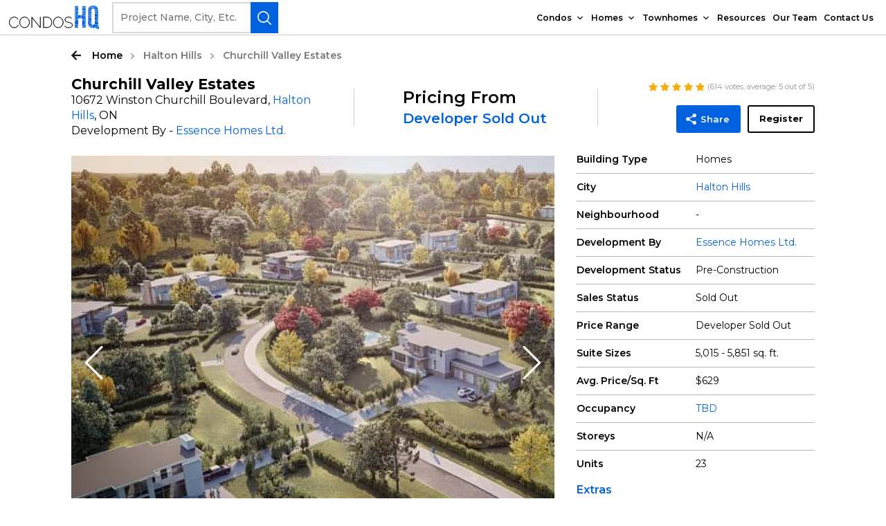

--- FILE ---
content_type: text/html; charset=UTF-8
request_url: https://www.condoshq.com/halton-hills-homes/churchill-valley-estates
body_size: 28666
content:

<!DOCTYPE html>
<html lang="en-US" class="no-js">
<head>
	<meta charset="UTF-8">
	<meta name="viewport" content="width=device-width, initial-scale=1.0, maximum-scale=1.0, user-scalable=0,target-densitydpi=device-dpi" />
	<link rel="profile" href="https://gmpg.org/xfn/11">
	<link href="https://fonts.googleapis.com/css2?family=Montserrat:wght@300;400;500;600;700;800;900&display=swap" rel="stylesheet">
	<script type="a4d849124b9d6a5a9e363e4b-text/javascript">(function(html){html.className = html.className.replace(/\bno-js\b/,'js')})(document.documentElement);</script>
		<style type="text/css">
					.heateor_sss_button_instagram span.heateor_sss_svg,a.heateor_sss_instagram span.heateor_sss_svg{background:radial-gradient(circle at 30% 107%,#fdf497 0,#fdf497 5%,#fd5949 45%,#d6249f 60%,#285aeb 90%)}
											.heateor_sss_horizontal_sharing .heateor_sss_svg,.heateor_sss_standard_follow_icons_container .heateor_sss_svg{
							color: #fff;
						border-width: 0px;
			border-style: solid;
			border-color: transparent;
		}
					.heateor_sss_horizontal_sharing .heateorSssTCBackground{
				color:#666;
			}
					.heateor_sss_horizontal_sharing span.heateor_sss_svg:hover,.heateor_sss_standard_follow_icons_container span.heateor_sss_svg:hover{
						border-color: transparent;
		}
		.heateor_sss_vertical_sharing span.heateor_sss_svg,.heateor_sss_floating_follow_icons_container span.heateor_sss_svg{
							color: #fff;
						border-width: 0px;
			border-style: solid;
			border-color: transparent;
		}
				.heateor_sss_vertical_sharing .heateorSssTCBackground{
			color:#666;
		}
						.heateor_sss_vertical_sharing span.heateor_sss_svg:hover,.heateor_sss_floating_follow_icons_container span.heateor_sss_svg:hover{
						border-color: transparent;
		}
		@media screen and (max-width:783px) {.heateor_sss_vertical_sharing{display:none!important}}		</style>
		<meta name='robots' content='index, follow, max-image-preview:large, max-snippet:-1, max-video-preview:-1' />
<link rel="preload" href="https://www.condoshq.com/wp-content/plugins/rate-my-post/public/css/fonts/ratemypost.ttf" type="font/ttf" as="font" crossorigin="anonymous">
	<!-- This site is optimized with the Yoast SEO Premium plugin v20.6 (Yoast SEO v20.6) - https://yoast.com/wordpress/plugins/seo/ -->
	<title>Churchill Valley Estates in Halton Hills</title>
	<meta name="description" content="Churchill Valley Estates is a new home development by Essence Homes Ltd., located at Halton Hills, ON in the pre-construction phase. Click for more information." />
	<link rel="canonical" href="https://www.condoshq.com/halton-hills-homes/churchill-valley-estates" />
	<meta property="og:locale" content="en_US" />
	<meta property="og:type" content="article" />
	<meta property="og:title" content="Churchill Valley Estates" />
	<meta property="og:description" content="Churchill Valley Estates is a new home development by Essence Homes Ltd., located at Halton Hills, ON in the pre-construction phase. Click for more information." />
	<meta property="og:url" content="https://www.condoshq.com/halton-hills-homes/churchill-valley-estates" />
	<meta property="og:site_name" content="Condos HQ" />
	<meta property="article:publisher" content="https://www.facebook.com/CondosHQ/" />
	<meta property="article:modified_time" content="2025-08-12T15:45:09+00:00" />
	<meta property="og:image" content="https://www.condoshq.com/wp-content/uploads/2021/03/Churchill-Valley-Estates.jpg" />
	<meta property="og:image:width" content="746" />
	<meta property="og:image:height" content="420" />
	<meta property="og:image:type" content="image/jpeg" />
	<meta name="twitter:card" content="summary_large_image" />
	<meta name="twitter:site" content="@condoshq" />
	<meta name="twitter:label1" content="Est. reading time" />
	<meta name="twitter:data1" content="1 minute" />
	<!-- / Yoast SEO Premium plugin. -->


<link rel='dns-prefetch' href='//js.hs-scripts.com' />
<link rel='dns-prefetch' href='//maps.googleapis.com' />
<link rel="alternate" type="application/rss+xml" title="Condos HQ &raquo; Feed" href="https://www.condoshq.com/feed" />
<link rel="alternate" type="application/rss+xml" title="Condos HQ &raquo; Comments Feed" href="https://www.condoshq.com/comments/feed" />
<script type="a4d849124b9d6a5a9e363e4b-text/javascript">
window._wpemojiSettings = {"baseUrl":"https:\/\/s.w.org\/images\/core\/emoji\/14.0.0\/72x72\/","ext":".png","svgUrl":"https:\/\/s.w.org\/images\/core\/emoji\/14.0.0\/svg\/","svgExt":".svg","source":{"concatemoji":"https:\/\/www.condoshq.com\/wp-includes\/js\/wp-emoji-release.min.js?ver=6.2.8"}};
/*! This file is auto-generated */
!function(e,a,t){var n,r,o,i=a.createElement("canvas"),p=i.getContext&&i.getContext("2d");function s(e,t){p.clearRect(0,0,i.width,i.height),p.fillText(e,0,0);e=i.toDataURL();return p.clearRect(0,0,i.width,i.height),p.fillText(t,0,0),e===i.toDataURL()}function c(e){var t=a.createElement("script");t.src=e,t.defer=t.type="text/javascript",a.getElementsByTagName("head")[0].appendChild(t)}for(o=Array("flag","emoji"),t.supports={everything:!0,everythingExceptFlag:!0},r=0;r<o.length;r++)t.supports[o[r]]=function(e){if(p&&p.fillText)switch(p.textBaseline="top",p.font="600 32px Arial",e){case"flag":return s("\ud83c\udff3\ufe0f\u200d\u26a7\ufe0f","\ud83c\udff3\ufe0f\u200b\u26a7\ufe0f")?!1:!s("\ud83c\uddfa\ud83c\uddf3","\ud83c\uddfa\u200b\ud83c\uddf3")&&!s("\ud83c\udff4\udb40\udc67\udb40\udc62\udb40\udc65\udb40\udc6e\udb40\udc67\udb40\udc7f","\ud83c\udff4\u200b\udb40\udc67\u200b\udb40\udc62\u200b\udb40\udc65\u200b\udb40\udc6e\u200b\udb40\udc67\u200b\udb40\udc7f");case"emoji":return!s("\ud83e\udef1\ud83c\udffb\u200d\ud83e\udef2\ud83c\udfff","\ud83e\udef1\ud83c\udffb\u200b\ud83e\udef2\ud83c\udfff")}return!1}(o[r]),t.supports.everything=t.supports.everything&&t.supports[o[r]],"flag"!==o[r]&&(t.supports.everythingExceptFlag=t.supports.everythingExceptFlag&&t.supports[o[r]]);t.supports.everythingExceptFlag=t.supports.everythingExceptFlag&&!t.supports.flag,t.DOMReady=!1,t.readyCallback=function(){t.DOMReady=!0},t.supports.everything||(n=function(){t.readyCallback()},a.addEventListener?(a.addEventListener("DOMContentLoaded",n,!1),e.addEventListener("load",n,!1)):(e.attachEvent("onload",n),a.attachEvent("onreadystatechange",function(){"complete"===a.readyState&&t.readyCallback()})),(e=t.source||{}).concatemoji?c(e.concatemoji):e.wpemoji&&e.twemoji&&(c(e.twemoji),c(e.wpemoji)))}(window,document,window._wpemojiSettings);
</script>
<style>
img.wp-smiley,
img.emoji {
	display: inline !important;
	border: none !important;
	box-shadow: none !important;
	height: 1em !important;
	width: 1em !important;
	margin: 0 0.07em !important;
	vertical-align: -0.1em !important;
	background: none !important;
	padding: 0 !important;
}
</style>
	<link rel='stylesheet' id='wp-block-library-css' href='https://www.condoshq.com/wp-includes/css/dist/block-library/style.min.css?ver=6.2.8' media='all' />
<style id='wp-block-library-theme-inline-css'>
.wp-block-audio figcaption{color:#555;font-size:13px;text-align:center}.is-dark-theme .wp-block-audio figcaption{color:hsla(0,0%,100%,.65)}.wp-block-audio{margin:0 0 1em}.wp-block-code{border:1px solid #ccc;border-radius:4px;font-family:Menlo,Consolas,monaco,monospace;padding:.8em 1em}.wp-block-embed figcaption{color:#555;font-size:13px;text-align:center}.is-dark-theme .wp-block-embed figcaption{color:hsla(0,0%,100%,.65)}.wp-block-embed{margin:0 0 1em}.blocks-gallery-caption{color:#555;font-size:13px;text-align:center}.is-dark-theme .blocks-gallery-caption{color:hsla(0,0%,100%,.65)}.wp-block-image figcaption{color:#555;font-size:13px;text-align:center}.is-dark-theme .wp-block-image figcaption{color:hsla(0,0%,100%,.65)}.wp-block-image{margin:0 0 1em}.wp-block-pullquote{border-bottom:4px solid;border-top:4px solid;color:currentColor;margin-bottom:1.75em}.wp-block-pullquote cite,.wp-block-pullquote footer,.wp-block-pullquote__citation{color:currentColor;font-size:.8125em;font-style:normal;text-transform:uppercase}.wp-block-quote{border-left:.25em solid;margin:0 0 1.75em;padding-left:1em}.wp-block-quote cite,.wp-block-quote footer{color:currentColor;font-size:.8125em;font-style:normal;position:relative}.wp-block-quote.has-text-align-right{border-left:none;border-right:.25em solid;padding-left:0;padding-right:1em}.wp-block-quote.has-text-align-center{border:none;padding-left:0}.wp-block-quote.is-large,.wp-block-quote.is-style-large,.wp-block-quote.is-style-plain{border:none}.wp-block-search .wp-block-search__label{font-weight:700}.wp-block-search__button{border:1px solid #ccc;padding:.375em .625em}:where(.wp-block-group.has-background){padding:1.25em 2.375em}.wp-block-separator.has-css-opacity{opacity:.4}.wp-block-separator{border:none;border-bottom:2px solid;margin-left:auto;margin-right:auto}.wp-block-separator.has-alpha-channel-opacity{opacity:1}.wp-block-separator:not(.is-style-wide):not(.is-style-dots){width:100px}.wp-block-separator.has-background:not(.is-style-dots){border-bottom:none;height:1px}.wp-block-separator.has-background:not(.is-style-wide):not(.is-style-dots){height:2px}.wp-block-table{margin:0 0 1em}.wp-block-table td,.wp-block-table th{word-break:normal}.wp-block-table figcaption{color:#555;font-size:13px;text-align:center}.is-dark-theme .wp-block-table figcaption{color:hsla(0,0%,100%,.65)}.wp-block-video figcaption{color:#555;font-size:13px;text-align:center}.is-dark-theme .wp-block-video figcaption{color:hsla(0,0%,100%,.65)}.wp-block-video{margin:0 0 1em}.wp-block-template-part.has-background{margin-bottom:0;margin-top:0;padding:1.25em 2.375em}
</style>
<link rel='stylesheet' id='classic-theme-styles-css' href='https://www.condoshq.com/wp-includes/css/classic-themes.min.css?ver=6.2.8' media='all' />
<style id='global-styles-inline-css'>
body{--wp--preset--color--black: #000000;--wp--preset--color--cyan-bluish-gray: #abb8c3;--wp--preset--color--white: #fff;--wp--preset--color--pale-pink: #f78da7;--wp--preset--color--vivid-red: #cf2e2e;--wp--preset--color--luminous-vivid-orange: #ff6900;--wp--preset--color--luminous-vivid-amber: #fcb900;--wp--preset--color--light-green-cyan: #7bdcb5;--wp--preset--color--vivid-green-cyan: #00d084;--wp--preset--color--pale-cyan-blue: #8ed1fc;--wp--preset--color--vivid-cyan-blue: #0693e3;--wp--preset--color--vivid-purple: #9b51e0;--wp--preset--color--dark-gray: #1a1a1a;--wp--preset--color--medium-gray: #686868;--wp--preset--color--light-gray: #e5e5e5;--wp--preset--color--blue-gray: #4d545c;--wp--preset--color--bright-blue: #007acc;--wp--preset--color--light-blue: #9adffd;--wp--preset--color--dark-brown: #402b30;--wp--preset--color--medium-brown: #774e24;--wp--preset--color--dark-red: #640c1f;--wp--preset--color--bright-red: #ff675f;--wp--preset--color--yellow: #ffef8e;--wp--preset--gradient--vivid-cyan-blue-to-vivid-purple: linear-gradient(135deg,rgba(6,147,227,1) 0%,rgb(155,81,224) 100%);--wp--preset--gradient--light-green-cyan-to-vivid-green-cyan: linear-gradient(135deg,rgb(122,220,180) 0%,rgb(0,208,130) 100%);--wp--preset--gradient--luminous-vivid-amber-to-luminous-vivid-orange: linear-gradient(135deg,rgba(252,185,0,1) 0%,rgba(255,105,0,1) 100%);--wp--preset--gradient--luminous-vivid-orange-to-vivid-red: linear-gradient(135deg,rgba(255,105,0,1) 0%,rgb(207,46,46) 100%);--wp--preset--gradient--very-light-gray-to-cyan-bluish-gray: linear-gradient(135deg,rgb(238,238,238) 0%,rgb(169,184,195) 100%);--wp--preset--gradient--cool-to-warm-spectrum: linear-gradient(135deg,rgb(74,234,220) 0%,rgb(151,120,209) 20%,rgb(207,42,186) 40%,rgb(238,44,130) 60%,rgb(251,105,98) 80%,rgb(254,248,76) 100%);--wp--preset--gradient--blush-light-purple: linear-gradient(135deg,rgb(255,206,236) 0%,rgb(152,150,240) 100%);--wp--preset--gradient--blush-bordeaux: linear-gradient(135deg,rgb(254,205,165) 0%,rgb(254,45,45) 50%,rgb(107,0,62) 100%);--wp--preset--gradient--luminous-dusk: linear-gradient(135deg,rgb(255,203,112) 0%,rgb(199,81,192) 50%,rgb(65,88,208) 100%);--wp--preset--gradient--pale-ocean: linear-gradient(135deg,rgb(255,245,203) 0%,rgb(182,227,212) 50%,rgb(51,167,181) 100%);--wp--preset--gradient--electric-grass: linear-gradient(135deg,rgb(202,248,128) 0%,rgb(113,206,126) 100%);--wp--preset--gradient--midnight: linear-gradient(135deg,rgb(2,3,129) 0%,rgb(40,116,252) 100%);--wp--preset--duotone--dark-grayscale: url('#wp-duotone-dark-grayscale');--wp--preset--duotone--grayscale: url('#wp-duotone-grayscale');--wp--preset--duotone--purple-yellow: url('#wp-duotone-purple-yellow');--wp--preset--duotone--blue-red: url('#wp-duotone-blue-red');--wp--preset--duotone--midnight: url('#wp-duotone-midnight');--wp--preset--duotone--magenta-yellow: url('#wp-duotone-magenta-yellow');--wp--preset--duotone--purple-green: url('#wp-duotone-purple-green');--wp--preset--duotone--blue-orange: url('#wp-duotone-blue-orange');--wp--preset--font-size--small: 13px;--wp--preset--font-size--medium: 20px;--wp--preset--font-size--large: 36px;--wp--preset--font-size--x-large: 42px;--wp--preset--spacing--20: 0.44rem;--wp--preset--spacing--30: 0.67rem;--wp--preset--spacing--40: 1rem;--wp--preset--spacing--50: 1.5rem;--wp--preset--spacing--60: 2.25rem;--wp--preset--spacing--70: 3.38rem;--wp--preset--spacing--80: 5.06rem;--wp--preset--shadow--natural: 6px 6px 9px rgba(0, 0, 0, 0.2);--wp--preset--shadow--deep: 12px 12px 50px rgba(0, 0, 0, 0.4);--wp--preset--shadow--sharp: 6px 6px 0px rgba(0, 0, 0, 0.2);--wp--preset--shadow--outlined: 6px 6px 0px -3px rgba(255, 255, 255, 1), 6px 6px rgba(0, 0, 0, 1);--wp--preset--shadow--crisp: 6px 6px 0px rgba(0, 0, 0, 1);}:where(.is-layout-flex){gap: 0.5em;}body .is-layout-flow > .alignleft{float: left;margin-inline-start: 0;margin-inline-end: 2em;}body .is-layout-flow > .alignright{float: right;margin-inline-start: 2em;margin-inline-end: 0;}body .is-layout-flow > .aligncenter{margin-left: auto !important;margin-right: auto !important;}body .is-layout-constrained > .alignleft{float: left;margin-inline-start: 0;margin-inline-end: 2em;}body .is-layout-constrained > .alignright{float: right;margin-inline-start: 2em;margin-inline-end: 0;}body .is-layout-constrained > .aligncenter{margin-left: auto !important;margin-right: auto !important;}body .is-layout-constrained > :where(:not(.alignleft):not(.alignright):not(.alignfull)){max-width: var(--wp--style--global--content-size);margin-left: auto !important;margin-right: auto !important;}body .is-layout-constrained > .alignwide{max-width: var(--wp--style--global--wide-size);}body .is-layout-flex{display: flex;}body .is-layout-flex{flex-wrap: wrap;align-items: center;}body .is-layout-flex > *{margin: 0;}:where(.wp-block-columns.is-layout-flex){gap: 2em;}.has-black-color{color: var(--wp--preset--color--black) !important;}.has-cyan-bluish-gray-color{color: var(--wp--preset--color--cyan-bluish-gray) !important;}.has-white-color{color: var(--wp--preset--color--white) !important;}.has-pale-pink-color{color: var(--wp--preset--color--pale-pink) !important;}.has-vivid-red-color{color: var(--wp--preset--color--vivid-red) !important;}.has-luminous-vivid-orange-color{color: var(--wp--preset--color--luminous-vivid-orange) !important;}.has-luminous-vivid-amber-color{color: var(--wp--preset--color--luminous-vivid-amber) !important;}.has-light-green-cyan-color{color: var(--wp--preset--color--light-green-cyan) !important;}.has-vivid-green-cyan-color{color: var(--wp--preset--color--vivid-green-cyan) !important;}.has-pale-cyan-blue-color{color: var(--wp--preset--color--pale-cyan-blue) !important;}.has-vivid-cyan-blue-color{color: var(--wp--preset--color--vivid-cyan-blue) !important;}.has-vivid-purple-color{color: var(--wp--preset--color--vivid-purple) !important;}.has-black-background-color{background-color: var(--wp--preset--color--black) !important;}.has-cyan-bluish-gray-background-color{background-color: var(--wp--preset--color--cyan-bluish-gray) !important;}.has-white-background-color{background-color: var(--wp--preset--color--white) !important;}.has-pale-pink-background-color{background-color: var(--wp--preset--color--pale-pink) !important;}.has-vivid-red-background-color{background-color: var(--wp--preset--color--vivid-red) !important;}.has-luminous-vivid-orange-background-color{background-color: var(--wp--preset--color--luminous-vivid-orange) !important;}.has-luminous-vivid-amber-background-color{background-color: var(--wp--preset--color--luminous-vivid-amber) !important;}.has-light-green-cyan-background-color{background-color: var(--wp--preset--color--light-green-cyan) !important;}.has-vivid-green-cyan-background-color{background-color: var(--wp--preset--color--vivid-green-cyan) !important;}.has-pale-cyan-blue-background-color{background-color: var(--wp--preset--color--pale-cyan-blue) !important;}.has-vivid-cyan-blue-background-color{background-color: var(--wp--preset--color--vivid-cyan-blue) !important;}.has-vivid-purple-background-color{background-color: var(--wp--preset--color--vivid-purple) !important;}.has-black-border-color{border-color: var(--wp--preset--color--black) !important;}.has-cyan-bluish-gray-border-color{border-color: var(--wp--preset--color--cyan-bluish-gray) !important;}.has-white-border-color{border-color: var(--wp--preset--color--white) !important;}.has-pale-pink-border-color{border-color: var(--wp--preset--color--pale-pink) !important;}.has-vivid-red-border-color{border-color: var(--wp--preset--color--vivid-red) !important;}.has-luminous-vivid-orange-border-color{border-color: var(--wp--preset--color--luminous-vivid-orange) !important;}.has-luminous-vivid-amber-border-color{border-color: var(--wp--preset--color--luminous-vivid-amber) !important;}.has-light-green-cyan-border-color{border-color: var(--wp--preset--color--light-green-cyan) !important;}.has-vivid-green-cyan-border-color{border-color: var(--wp--preset--color--vivid-green-cyan) !important;}.has-pale-cyan-blue-border-color{border-color: var(--wp--preset--color--pale-cyan-blue) !important;}.has-vivid-cyan-blue-border-color{border-color: var(--wp--preset--color--vivid-cyan-blue) !important;}.has-vivid-purple-border-color{border-color: var(--wp--preset--color--vivid-purple) !important;}.has-vivid-cyan-blue-to-vivid-purple-gradient-background{background: var(--wp--preset--gradient--vivid-cyan-blue-to-vivid-purple) !important;}.has-light-green-cyan-to-vivid-green-cyan-gradient-background{background: var(--wp--preset--gradient--light-green-cyan-to-vivid-green-cyan) !important;}.has-luminous-vivid-amber-to-luminous-vivid-orange-gradient-background{background: var(--wp--preset--gradient--luminous-vivid-amber-to-luminous-vivid-orange) !important;}.has-luminous-vivid-orange-to-vivid-red-gradient-background{background: var(--wp--preset--gradient--luminous-vivid-orange-to-vivid-red) !important;}.has-very-light-gray-to-cyan-bluish-gray-gradient-background{background: var(--wp--preset--gradient--very-light-gray-to-cyan-bluish-gray) !important;}.has-cool-to-warm-spectrum-gradient-background{background: var(--wp--preset--gradient--cool-to-warm-spectrum) !important;}.has-blush-light-purple-gradient-background{background: var(--wp--preset--gradient--blush-light-purple) !important;}.has-blush-bordeaux-gradient-background{background: var(--wp--preset--gradient--blush-bordeaux) !important;}.has-luminous-dusk-gradient-background{background: var(--wp--preset--gradient--luminous-dusk) !important;}.has-pale-ocean-gradient-background{background: var(--wp--preset--gradient--pale-ocean) !important;}.has-electric-grass-gradient-background{background: var(--wp--preset--gradient--electric-grass) !important;}.has-midnight-gradient-background{background: var(--wp--preset--gradient--midnight) !important;}.has-small-font-size{font-size: var(--wp--preset--font-size--small) !important;}.has-medium-font-size{font-size: var(--wp--preset--font-size--medium) !important;}.has-large-font-size{font-size: var(--wp--preset--font-size--large) !important;}.has-x-large-font-size{font-size: var(--wp--preset--font-size--x-large) !important;}
.wp-block-navigation a:where(:not(.wp-element-button)){color: inherit;}
:where(.wp-block-columns.is-layout-flex){gap: 2em;}
.wp-block-pullquote{font-size: 1.5em;line-height: 1.6;}
</style>
<link rel='stylesheet' id='dnd-upload-cf7-css' href='https://www.condoshq.com/wp-content/plugins/drag-and-drop-multiple-file-upload-contact-form-7/assets/css/dnd-upload-cf7.css?ver=1.3.6.9' media='all' />
<link rel='stylesheet' id='contact-form-7-css' href='https://www.condoshq.com/wp-content/plugins/contact-form-7/includes/css/styles.css?ver=5.8.2' media='all' />
<link rel='stylesheet' id='rate-my-post-css' href='https://www.condoshq.com/wp-content/plugins/rate-my-post/public/css/rate-my-post.css?ver=3.4.2' media='all' />
<style id='rate-my-post-inline-css'>
.rmp-widgets-container.rmp-wp-plugin.rmp-main-container {  text-align:left;}
</style>
<link rel='stylesheet' id='megamenu-css' href='https://www.condoshq.com/wp-content/uploads/maxmegamenu/style.css?ver=f07261' media='all' />
<link rel='stylesheet' id='dashicons-css' href='https://www.condoshq.com/wp-includes/css/dashicons.min.css?ver=6.2.8' media='all' />
<link rel='stylesheet' id='candos-style-css' href='https://www.condoshq.com/wp-content/themes/candoshq/style.css?ver=20190507' media='all' />
<link rel='stylesheet' id='candos-owl-carousel-min-css' href='https://www.condoshq.com/wp-content/themes/candoshq/css/owl.carousel.min.css?ver=3.4.1' media='all' />
<link rel='stylesheet' id='candos-owl-theme-default-css' href='https://www.condoshq.com/wp-content/themes/candoshq/css/owl.theme.default.css?ver=3.4.2' media='all' />
<link rel='stylesheet' id='flexslider-min-style-css' href='https://www.condoshq.com/wp-content/themes/candoshq/css/flexslider.min.css?ver=3.4.4' media='all' />
<link rel='stylesheet' id='candos-main-style-css' href='https://www.condoshq.com/wp-content/themes/candoshq/css/candos-style.css?ver=3.5.12' media='all' />
<link rel='stylesheet' id='heateor_sss_frontend_css-css' href='https://www.condoshq.com/wp-content/plugins/sassy-social-share/public/css/sassy-social-share-public.css?ver=3.3.54' media='all' />
<script src='https://www.condoshq.com/wp-includes/js/jquery/jquery.min.js?ver=3.6.4' id='jquery-core-js' type="a4d849124b9d6a5a9e363e4b-text/javascript"></script>
<script src='https://www.condoshq.com/wp-includes/js/jquery/jquery-migrate.min.js?ver=3.4.0' id='jquery-migrate-js' type="a4d849124b9d6a5a9e363e4b-text/javascript"></script>
<script src='https://www.condoshq.com/wp-content/themes/candoshq/js/jquery.js?ver=3.7.3' id='candos-mainjs-js' type="a4d849124b9d6a5a9e363e4b-text/javascript"></script>
<script src='https://www.condoshq.com/wp-content/themes/candoshq/js/nav.jquery.min.js?ver=3.2.11' id='menujs-js' type="a4d849124b9d6a5a9e363e4b-text/javascript"></script>
<script id='candos-customjs-js-extra' type="a4d849124b9d6a5a9e363e4b-text/javascript">
var object = {"themeurl":"https:\/\/www.condoshq.com\/wp-content\/themes\/candoshq","ajax_url":"https:\/\/www.condoshq.com\/wp-admin\/admin-ajax.php","nonce":"35aeea1567","site_url":"https:\/\/www.condoshq.com","ppp":"15","owlenable":"yes"};
</script>
<script src='https://www.condoshq.com/wp-content/themes/candoshq/js/custom.js?ver=3.2.5' id='candos-customjs-js' type="a4d849124b9d6a5a9e363e4b-text/javascript"></script>
<script src='https://www.condoshq.com/wp-content/themes/candoshq/js/owl.carousel.js?ver=3.7.5' id='candos-owlcarousel-js' type="a4d849124b9d6a5a9e363e4b-text/javascript"></script>
<script src='https://www.condoshq.com/wp-content/themes/candoshq/js/jquery.flexslider.min.js?ver=3.7.6' id='candos-flexslider-js' type="a4d849124b9d6a5a9e363e4b-text/javascript"></script>
<script src='https://maps.googleapis.com/maps/api/js?key=AIzaSyDvLchI-a9NC2bYMDT_dxZyppD6cP5KZxc&#038;ver=3.7.7' id='candos-mapapi-js' type="a4d849124b9d6a5a9e363e4b-text/javascript"></script>
<link rel="https://api.w.org/" href="https://www.condoshq.com/wp-json/" /><link rel="EditURI" type="application/rsd+xml" title="RSD" href="https://www.condoshq.com/xmlrpc.php?rsd" />
<link rel="wlwmanifest" type="application/wlwmanifest+xml" href="https://www.condoshq.com/wp-includes/wlwmanifest.xml" />
<meta name="generator" content="WordPress 6.2.8" />
<link rel='shortlink' href='https://www.condoshq.com/?p=12959' />
<link rel="alternate" type="application/json+oembed" href="https://www.condoshq.com/wp-json/oembed/1.0/embed?url=https%3A%2F%2Fwww.condoshq.com%2Fprojects%2Fchurchill-valley-estates%2F" />
<link rel="alternate" type="text/xml+oembed" href="https://www.condoshq.com/wp-json/oembed/1.0/embed?url=https%3A%2F%2Fwww.condoshq.com%2Fprojects%2Fchurchill-valley-estates%2F&#038;format=xml" />
<script type="a4d849124b9d6a5a9e363e4b-text/javascript">var ajaxurl = "https://www.condoshq.com/wp-admin/admin-ajax.php";</script>			<!-- DO NOT COPY THIS SNIPPET! Start of Page Analytics Tracking for HubSpot WordPress plugin v11.3.33-->
			<script class="hsq-set-content-id" data-content-id="blog-post" type="a4d849124b9d6a5a9e363e4b-text/javascript">
				var _hsq = _hsq || [];
				_hsq.push(["setContentType", "blog-post"]);
			</script>
			<!-- DO NOT COPY THIS SNIPPET! End of Page Analytics Tracking for HubSpot WordPress plugin -->
			
<!--BEGIN: TRACKING CODE MANAGER (v2.0.16) BY INTELLYWP.COM IN HEAD//-->
<!-- Global site tag (gtag.js) - Google Analytics -->
<script async src="https://www.googletagmanager.com/gtag/js?id=UA-114213898-1" type="a4d849124b9d6a5a9e363e4b-text/javascript"></script>
<script type="a4d849124b9d6a5a9e363e4b-text/javascript">
  window.dataLayer = window.dataLayer || [];
  function gtag(){dataLayer.push(arguments);}
  gtag('js', new Date());

  gtag('config', 'UA-114213898-1');
</script>
<!-- Facebook Pixel Code -->
<script type="a4d849124b9d6a5a9e363e4b-text/javascript">
!function(f,b,e,v,n,t,s)
{if(f.fbq)return;n=f.fbq=function(){n.callMethod?
n.callMethod.apply(n,arguments):n.queue.push(arguments)};
if(!f._fbq)f._fbq=n;n.push=n;n.loaded=!0;n.version='2.0';
n.queue=[];t=b.createElement(e);t.async=!0;
t.src=v;s=b.getElementsByTagName(e)[0];
s.parentNode.insertBefore(t,s)}(window, document,'script',
'https://connect.facebook.net/en_US/fbevents.js');
fbq('init', '2701790526498540');
fbq('track', 'PageView');
</script>
<noscript><img height="1" width="1" style="display:none" src="https://www.facebook.com/tr?id=2701790526498540&ev=PageView&noscript=1" /></noscript>
<!-- End Facebook Pixel Code -->
<!--END: https://wordpress.org/plugins/tracking-code-manager IN HEAD//-->
		<script type="a4d849124b9d6a5a9e363e4b-text/javascript">
		(function(h,o,t,j,a,r){
			h.hj=h.hj||function(){(h.hj.q=h.hj.q||[]).push(arguments)};
			h._hjSettings={hjid:3811432,hjsv:5};
			a=o.getElementsByTagName('head')[0];
			r=o.createElement('script');r.async=1;
			r.src=t+h._hjSettings.hjid+j+h._hjSettings.hjsv;
			a.appendChild(r);
		})(window,document,'//static.hotjar.com/c/hotjar-','.js?sv=');
		</script>
		<link rel="icon" href="https://www.condoshq.com/wp-content/uploads/2022/02/cropped-logo-color-high-res-PNG-1-e1645420402743-32x32.png" sizes="32x32" />
<link rel="icon" href="https://www.condoshq.com/wp-content/uploads/2022/02/cropped-logo-color-high-res-PNG-1-e1645420402743-192x192.png" sizes="192x192" />
<link rel="apple-touch-icon" href="https://www.condoshq.com/wp-content/uploads/2022/02/cropped-logo-color-high-res-PNG-1-e1645420402743-180x180.png" />
<meta name="msapplication-TileImage" content="https://www.condoshq.com/wp-content/uploads/2022/02/cropped-logo-color-high-res-PNG-1-e1645420402743-270x270.png" />
		<style id="wp-custom-css">
			/* CSS tweak for the rating icons at the top right of condos */
.rmp-widgets-container.rmp-wp-plugin.rmp-main-container {
  text-align: right !important;
}

/* CSS tweak for fixing the missing grey background for most of the pages - make it like the developer grey background */
#page .developer-banner, .developer-banner{
  background-color: #5e5e5e;	
}

/* CSS tweak for button at the header to line up with search fields - only on mobiles/tablets */
@media only screen and (max-width: 979px){
  .site-header.inner-header .auto-search .search-bttn{
    top: 5px !important;
  }	
}

/* CSS tweak for footer links for mobiles */
@media only screen and (max-width: 767px){
  .allcondos-section .allcondos-col{
	padding: 0 0 5% 5%;	
  }	
}

/* CSS tweak for footer links for mobiles */
@media only screen and (max-width: 767px){
  .site-footer{
	padding: 5% 0 5% 0%;
  }	
}


/* CSS tweak for footer links for mobiles */
@media only screen and (max-width: 767px){
  .single-project .site-footer{
    padding: 5% 0 5% 0%;
  }
}

@media only screen and (max-width: 767px){
	.foot-left, .foot-right {
	    margin-left: 23px;
	}
}

/* changes fixing Css */
.rmp-results-widget{
	display:none;
}
em {
  font-style: normal !important;
}
.home .rmp-rating-widget{
	display:none;
}


/* megamenu */
.platinum-section .center, .comingsoon-section .center, .concierge-section .center, .newsletter-section .center, .allcondos-section .center { padding: 0 6%; }
header .center .innr-header{position: relative;}
header .center .navigation,
header .center .nav-container,
header .center .main-navigation,
header .center .menu-header-menu-container,
header .center #mega-menu-wrap-primary,
header .center #mega-menu-wrap-primary #mega-menu-primary{position: static;}
header .center #mega-menu-wrap-primary {background: transparent !important;}
header .center #mega-menu-wrap-primary #mega-menu-primary>li.mega-menu-item>a.mega-menu-link{font-size: 16px;font-weight: 600; height: auto; padding: 4px 22px; border-radius: 2px;}
header .center #mega-menu-wrap-primary #mega-menu-primary>li.mega-menu-item.mega-toggle-on>a.mega-menu-link,
header .center #mega-menu-wrap-primary #mega-menu-primary>li.mega-menu-item>a.mega-menu-link:hover, 
header .center #mega-menu-wrap-primary #mega-menu-primary>li.mega-menu-item>a.mega-menu-link:focus{background: #f5f5f5;color: #0061de;}
header.sticky .center #mega-menu-wrap-primary #mega-menu-primary>li.mega-menu-item>a.mega-menu-link{color: #000;}
header.sticky .center #mega-menu-wrap-primary #mega-menu-primary>li.mega-menu-item>a.mega-menu-link:hover{color: #0061de;}
header .center #mega-menu-wrap-primary #mega-menu-primary>li.mega-menu-megamenu>ul.mega-sub-menu{background: #f5f5f5;border-bottom: 0.75rem solid #fff;}
header .center .menu-header-menu-container ul li a{color: #000; padding: 0 0.25rem; font-size: 14px; font-weight: 500; line-height: 1.5;}
header .center .menu-header-menu-container ul li a:hover{color: #0061de;text-decoration: underline;}
header .center #mega-menu-wrap-primary #mega-menu-primary li.mega-menu-megamenu>ul.mega-sub-menu>li.mega-menu-row .mega-menu-column>ul.mega-sub-menu>li.mega-menu-item ul{
  display: -webkit-box;
  display: -moz-box;
  display: -ms-flexbox;
  display: -webkit-flex;
  display: flex;
  flex-wrap: wrap;
}
header .center .menu-header-menu-container ul li{width: 14.2857142857%; flex-basis: 14.2857142857%;}
header .center #mega-menu-wrap-primary #mega-menu-primary li.mega-menu-megamenu>ul.mega-sub-menu>li.mega-menu-row>ul.mega-sub-menu>li.mega-menu-columns-4-of-12{border-top: 0.75rem solid #fff; border-left: 0.75rem solid #fff; border-right: 0.75rem solid #fff;}
header .center #mega-menu-wrap-primary #mega-menu-primary li.mega-menu-megamenu>ul.mega-sub-menu>li.mega-menu-row>ul.mega-sub-menu>li.mega-menu-columns-8-of-12{border-right: 0.75rem solid #fff; border-left: 0.75rem solid #fff; border-top: 0.75rem solid #fff;}
header .center #mega-menu-wrap-primary #mega-menu-primary li.mega-menu-megamenu>ul.mega-sub-menu>li.mega-menu-row>ul.mega-sub-menu>li.mega-menu-columns-4-of-12 .mega-sub-menu{}
header .center #mega-menu-wrap-primary #mega-menu-primary li.mega-menu-megamenu>ul.mega-sub-menu>li.mega-menu-row>ul.mega-sub-menu>li.mega-menu-columns-4-of-12 .mega-sub-menu li{width: 50%;}
header .center #mega-menu-wrap-primary #mega-menu-primary li.mega-menu-megamenu>ul.mega-sub-menu>li.mega-menu-row>ul.mega-sub-menu>li.mega-menu-columns-4-of-12 .mega-sub-menu li.mega-menu-item ul{flex-direction: column;}
header .center #mega-menu-wrap-primary #mega-menu-primary li.mega-menu-megamenu>ul.mega-sub-menu>li.mega-menu-row .mega-sub-menu{}
header .center #mega-menu-wrap-primary #mega-menu-primary li.mega-menu-megamenu>ul.mega-sub-menu>li.mega-menu-row.row_ul_parent .mega-sub-menu{align-items: stretch;display: flex;}
header .center #mega-menu-wrap-primary #mega-menu-primary li.mega-menu-megamenu>ul.mega-sub-menu>li.mega-menu-row.row_ul_parent .mega-sub-menu .row_ul .mega-sub-menu{display: block;}
header .center #mega-menu-wrap-primary #mega-menu-primary li.mega-menu-megamenu>ul.mega-sub-menu>li.mega-menu-row>ul.mega-sub-menu>li.mega-menu-columns-8-of-12.row_ul{flex: 0 0 66.66667%;}
header .center #mega-menu-wrap-primary #mega-menu-primary li.mega-menu-megamenu>ul.mega-sub-menu>li.mega-menu-row>ul.mega-sub-menu>li.mega-menu-columns-4-of-12.row_ul{flex: 0 0 33.33333%;}
header .center #mega-menu-wrap-primary #mega-menu-primary li.mega-menu-megamenu>ul.mega-sub-menu>li.mega-menu-row.row_ul_parent .mega-sub-menu .right_arrow .mega-sub-menu a:before{
  content: "\f345";    
  font-family: dashicons;
  font-weight: 600;
  display: inline-block;
  margin: 0;
  vertical-align: top;
  -webkit-font-smoothing: antialiased;
  -moz-osx-font-smoothing: grayscale;
  transform: rotate(0);
  color: inherit;
  position: relative;
  background: 0 0;
  height: auto;
  width: auto;
  right: auto;
  line-height: inherit;
  color: #0061de;
}
header .center #mega-menu-wrap-primary #mega-menu-primary li.mega-menu-megamenu>ul.mega-sub-menu>li.mega-menu-row.row_ul_parent .mega-sub-menu .right_arrow .menu li{width: 33.33%; flex-basis: 33.33%;}
header .center #mega-menu-wrap-primary #mega-menu-primary li.mega-menu-megamenu>ul.mega-sub-menu>li.mega-menu-row.row_ul_parent .mega-sub-menu .right_arrow.row_full .menu li{width: 100%; flex-basis: 100%;}

.content-outer{
  display: -webkit-box;
  display: -moz-box;
  display: -ms-flexbox;
  display: -webkit-flex;
  display: flex;
  -moz-column-gap: 1.5rem;
  -webkit-column-gap: 1.5rem;
  grid-column-gap: 1.5rem;
  column-gap: 1.5rem;
  grid-column-gap: 1.5rem;
}
.content-outer .img-box, .content-outer .content-box{
  flex-basis: 0;
  flex-grow: 1;
  flex-shrink: 1;
  font-size: 15px;
  line-height: 1.5;
}

.content-right-small{height: 100%;align-items: stretch;}
.content-right-small .img-box{background-color: #eaeaea; position: relative;}
.content-right-small .image-bg{
  bottom: 0;
  left: 0.75rem;
  max-width: none;
  position: absolute;
}
.content-right-small .content-box{flex-grow: 3;}

header .center #mega-menu-wrap-primary #mega-menu-primary li.mega-menu-megamenu>ul.mega-sub-menu>li.mega-menu-row.inner_sub_content>ul.mega-sub-menu>li.mega-menu-columns-4-of-12.row_full .mega-sub-menu li {
    flex: 0 0 100%;width:100%; height: 100%;
}
header .center #mega-menu-wrap-primary #mega-menu-primary li.mega-menu-megamenu>ul.mega-sub-menu>li.mega-menu-row.inner_sub_content>ul.mega-sub-menu>li.mega-menu-columns-4-of-12.row_full .mega-sub-menu li .custom-html-widget{height: 100%;}
.inner_sub_content h5{color: #000;font-size: 15px;margin-bottom: 5px;}
header .center .menu-header-menu-container ul li a.view{font-weight: 600;}
header .center .menu-header-menu-container ul li a.view:after{
  content: "\f345";
  font-family: dashicons;
  font-weight: 600;
  display: inline-block;
  margin: 0;
  vertical-align: top;
  -webkit-font-smoothing: antialiased;
  -moz-osx-font-smoothing: grayscale;
  transform: rotate(0);
  color: inherit;
  position: relative;
  background: 0 0;
  height: auto;
  width: auto;
  right: auto;
  line-height: inherit;
  color: #0061de;
}
header .center #mega-menu-wrap-primary #mega-menu-primary li.mega-menu-megamenu>ul.mega-sub-menu>li.mega-menu-row.inner_sub_content .mega-sub-menu .row_ul .mega-sub-menu{height: 100%;}
.content-investment-small .img-box{flex-grow: 0;flex-shrink: 0; order: 2;flex-basis: 211.92px;}
.content-outer .img-box img{max-height: 238px; object-fit: cover; width: 100%; object-position: center;}
header .center #mega-menu-wrap-primary #mega-menu-primary li.mega-menu-megamenu>ul.mega-sub-menu>li.mega-menu-row>ul.mega-sub-menu>li.mega-menu-columns-6-of-12.row_ul{flex: 0 0 50%; border-right: 0.75rem solid #fff;border-left: 0.75rem solid #fff;border-top: 0.75rem solid #fff;}
header .center #mega-menu-wrap-primary #mega-menu-primary li.mega-menu-megamenu .btn_group{-moz-column-gap: 2.5rem;
  -webkit-column-gap: 2.5rem;
  grid-column-gap: 2.5rem;
  column-gap: 2.5rem;
  grid-column-gap: 2.5rem;
  display: -webkit-box;
  display: -moz-box;
  display: -ms-flexbox;
  display: -webkit-flex;
  display: flex;
}

#mega-menu-wrap-primary #mega-menu-primary li.mega-menu-item-has-children>a.mega-menu-link>span.mega-indicator:after{content: "\f347" !important;}
header .center #mega-menu-wrap-primary #mega-menu-primary li.mega-menu-megamenu>ul.mega-sub-menu>li.mega-menu-row>ul.mega-sub-menu>li.mega-menu-columns-4-of-12.row_ul .mega-sub-menu li li{width: 100%;}
header .center #mega-menu-wrap-primary #mega-menu-primary li.mega-menu-megamenu>ul.mega-sub-menu>li.mega-menu-row>ul.mega-sub-menu>li.mega-menu-columns-4-of-12.row_full .mega-sub-menu li{width: 100%;}

.site-header.inner-header .menu-header-menu-container ul li a{}
.site-header.inner-header #mega-menu-wrap-primary #mega-menu-primary > li.mega-menu-item > a.mega-menu-link{color: #000;}
header.inner-header .center #mega-menu-wrap-primary #mega-menu-primary>li.mega-menu-item>a.mega-menu-link{padding: 4px 12px;font-size: 14px;}
#mega-menu-wrap-primary #mega-menu-primary>li.mega-menu-item.mega-current-menu-item>a.mega-menu-link, #mega-menu-wrap-primary #mega-menu-primary>li.mega-menu-item.mega-current-menu-ancestor>a.mega-menu-link, #mega-menu-wrap-primary #mega-menu-primary>li.mega-menu-item.mega-current-page-ancestor>a.mega-menu-link{
	background: transparent;
}
.site-footer .center{padding: 0 6%;}
.text-linkdev{cursor: pointer;}
.tile-cta-view-all{text-align: right;}
.tile-cta-view-all a{font-weight: 400; color: #000; text-decoration: none;}
.tile-cta-view-all a:hover{text-decoration: underline; color: #0061de;}
.tile-cta-view-all a .icon-chevron-right{display: inline-block;vertical-align: middle;}
.tile-cta-view-all a .icon-chevron-right:before{content: "\f345";font-family: dashicons; font-weight: 600; display: inline-block;}

@media(max-width: 1600px){
	header .center #mega-menu-wrap-primary #mega-menu-primary>li.mega-menu-item>a.mega-menu-link{font-size: 15px;padding: 4px 15px;}
	header.inner-header .center #mega-menu-wrap-primary #mega-menu-primary>li.mega-menu-item>a.mega-menu-link {padding: 4px 10px; font-size: 13px;}
	.site-header.inner-header .auto-search{max-width: 260px;margin: 0 0 0 20px;}
	.site-header.inner-header .auto-search .search-bttn{width: 40px;}
}

@media(max-width: 1599px){
	header .center #mega-menu-wrap-primary #mega-menu-primary>li.mega-menu-item>a.mega-menu-link{font-size: 14px;padding: 3px 12px;}
	header .center .menu-header-menu-container ul li a{font-size: 13px;}
	#mega-menu-wrap-primary #mega-menu-primary>li.mega-menu-megamenu>ul.mega-sub-menu>li.mega-menu-item h4.mega-block-title, #mega-menu-wrap-primary #mega-menu-primary>li.mega-menu-megamenu>ul.mega-sub-menu li.mega-menu-column>ul.mega-sub-menu>li.mega-menu-item h4.mega-block-title{font-size: 14px;}
}

@media(max-width: 1399px){
	.site-header.inner-header .auto-search{max-width: 240px;margin: 0 0 0 15px;}
	header.inner-header .center #mega-menu-wrap-primary #mega-menu-primary>li.mega-menu-item>a.mega-menu-link {padding: 4px 8px;}
	.site-header.inner-header .auto-search input[type="text"]{padding: 0 45px 0 10px;}
}

@media(max-width: 1299px){
	header.inner-header .center #mega-menu-wrap-primary #mega-menu-primary>li.mega-menu-item>a.mega-menu-link {padding: 4px 5px; font-size: 12px;}
}

@media only screen and (max-width:1024px) {
	.navigation .nav-mobile { display: block; z-index: 100000; }
	.menu-header-menu-container{display: none;}
	.navigation .nav-mobile { display: block; z-index: 100000; }
	.menu-header-menu-container:before { position: absolute; content: ""; left: auto; top: 0; width: 100%; height: 85px; background: #0061de; z-index: 10000;display: none; }
	.menu-header-menu-container { overflow: hidden; float: right; height: 100vh; /* background: var(--blue); *//*  background: #fff; */ display: none; width: 100%; position: fixed; top: 0; right: 0px; z-index: 100; padding: 0; }
	.menu-header-menu-container ul#menu-header-menu { width: 100%; float: right; background: #fff; position: relative; z-index: 1000; height: 100vh; padding: 95px .5rem 30px; overflow-y: auto; }
	.menu-header-menu-container:after { position: absolute; content: ""; width: 100%; height: 100vh; background: rgba(0, 0, 0, 0.5); right: 0; top: 0; z-index: 100; }
	.menu-header-menu-container ul li { margin: 0 0 20px; width: 100%; float: left; }
	.menu-header-menu-container ul li a { width: 100%; float: left; font-size: 14px; font-weight: 400; color: #fff; text-transform: capitalize; position: relative; }
	.site-header.inner-header .menu-header-menu-container ul li a { color: #fff; }
	header.sticky.inner-header .menu-header-menu-container ul li.menu-item-sub > a, header.sticky.inner-header .menu-header-menu-container ul li.sub-items > a, header.inner-header .menu-header-menu-container ul li.menu-item-sub > a, header.inner-header .menu-header-menu-container ul li.sub-items > a { -webkit-filter: initial; filter: initial; }
	.menu-header-menu-container ul li.menu-item-sub > a::after { display: none; }
	.menu-header-menu-container ul li ul.sub-menu { margin: 20px 0 0 50px; }
	.menu-header-menu-container ul li.menu-item-sub > a:after { position: absolute; content: ''; width: 10px; height: 10px; top: 2px; left: auto; right: 3px; border-bottom: 1px solid #fff; border-right: 1px solid #fff; transform: rotate(45deg); -webkit-transform: rotate(45deg); -moz-transform: rotate(45deg); transition: all .4s ease-in-out; cursor: pointer; opacity: 1; -webkit-transition: all 0.2s ease-in; -o-transition: all 0.2s ease-in; -moz-transition: all 0.2s ease-in; }
	#nav-toggle { position: relative; width: 30px; float: right; }
	#nav-toggle span { background: var(--blue); width: 25px; height: 2px; border-radius: 1px; margin: 0 0 6px; float: left; -webkit-transition: all 0.3s ease-in; -o-transition: all 0.3s ease-in; -moz-transition: all 0.3s ease-in; }
	.home-page #nav-toggle span, .home #nav-toggle span { background: #fff; }
	/* #nav-toggle.clicked { margin: 10px 0 0; position: absolute; right: 80px; } */
	#nav-toggle.clicked { margin: 0; position: fixed; right: 20px; z-index: 100; background: #0061de; width: 30px; height: 30px; top: 30px; padding: 14px 0 0 2px; border-radius: 0; }
	#nav-toggle.clicked span { background: var(--blue); }
	#nav-toggle.clicked span:last-child { opacity: 0; background: var(--blue); }
	#nav-toggle.clicked span:first-child { transform: rotate(45deg); -webkit-transform: rotate(45deg); -moz-transform: rotate(45deg); margin: 0 0 -3px 1px; }
	#nav-toggle.clicked span:nth-child(2n) { transform: rotate(-45deg); -webkit-transform: rotate(-45deg); -moz-transform: rotate(-45deg); margin: 0 0 0; }
	header.sticky #nav-toggle span { background: var(--blue); }
	#nav-toggle.clicked span, header.stick #nav-toggle.clicked span { background: #fff !important; }
	.menu-header-menu-container ul li { margin: 0 0 5px; }
	header.sticky .menu-header-menu-container ul li a { color: #000; font-weight: 600; }
	.menu-header-menu-container ul li .sub-menu > li:hover { background: transparent; }

	.menu-header-menu-container:after{width: auto;right: -7%;left: -7%;}
	#mega-menu-wrap-primary #mega-menu-primary>li.mega-menu-item{width: 100%;flex-basis: 100%;background-color: #f4f4f4;padding: 0 1rem;box-sizing: border-box;overflow: hidden;}
	#mega-menu-wrap-primary #mega-menu-primary {padding: 80px 0.5rem; background-color: #fff;}
	#mega-menu-wrap-primary #mega-menu-primary>li.mega-menu-item + li.mega-menu-item{margin-top: 0.25rem;}
	header .center #mega-menu-wrap-primary #mega-menu-primary>li.mega-menu-item>a.mega-menu-link, header.inner-header .center #mega-menu-wrap-primary #mega-menu-primary>li.mega-menu-item>a.mega-menu-link {font-size: 15px;font-weight: 500;line-height: 40px; color: #000;position: relative;}
	header .center #mega-menu-wrap-primary{position: relative; z-index: 999;}
	#mega-menu-wrap-primary #mega-menu-primary li.mega-menu-item-has-children>a.mega-menu-link>span.mega-indicator{position: absolute;right: 0;}
	.navigation{/*margin: 0 -7% 0 auto;width: 320px; max-width: 320px;*/}
	header .center .navigation, header .center .nav-container, header .center .main-navigation, header .center .menu-header-menu-container, header .center #mega-menu-wrap-primary, header .center #mega-menu-wrap-primary #mega-menu-primary{/*height: 100vh;*/}
	header .center #mega-menu-wrap-primary #mega-menu-primary>li.mega-menu-item.mega-toggle-on>a.mega-menu-link, header .center #mega-menu-wrap-primary #mega-menu-primary>li.mega-menu-item>a.mega-menu-link:hover, header .center #mega-menu-wrap-primary #mega-menu-primary>li.mega-menu-item>a.mega-menu-link:focus{color: #000;}
	header .center #mega-menu-wrap-primary #mega-menu-primary li.mega-menu-megamenu>ul.mega-sub-menu>li.mega-menu-row>ul.mega-sub-menu>li.mega-menu-columns-8-of-12.row_ul {flex: 0 0 100%;}
	header .center #mega-menu-wrap-primary #mega-menu-primary li.mega-menu-megamenu>ul.mega-sub-menu>li.mega-menu-row>ul.mega-sub-menu>li.mega-menu-columns-4-of-12.row_ul {flex: 0 0 100%;}
	header .center #mega-menu-wrap-primary #mega-menu-primary li.mega-menu-megamenu>ul.mega-sub-menu>li.mega-menu-row.row_ul_parent .mega-sub-menu{flex-flow: row wrap;}
	header .center .menu-header-menu-container ul li {width: 50%;flex-basis: 50%;}
	#mega-menu-wrap-primary{overflow: auto; max-height: 100%;}
	.site-header.inner-header .menu-header-menu-container ul li a {color: #000;}
	header .center .menu-header-menu-container ul li a, .site-header.inner-header .menu-header-menu-container ul li a {font-size: 13px;font-weight: 300 !important;line-height: 1.25rem;}
	/*submenu*/
	header .center #mega-menu-wrap-primary #mega-menu-primary li.mega-menu-megamenu>ul.mega-sub-menu>li.mega-menu-row>ul.mega-sub-menu>li.mega-menu-columns-8-of-12 {
	    border-right: 0;
	    border-left: 0;
	    border-top: 0;
	}
	header .center #mega-menu-wrap-primary #mega-menu-primary li.mega-menu-megamenu>ul.mega-sub-menu>li.mega-menu-row>ul.mega-sub-menu>li.mega-menu-columns-4-of-12 {
	    border-top: 0;
	    border-left: 0;
	    border-right: 0;
	}
	#mega-menu-wrap-primary #mega-menu-primary li.mega-menu-megamenu > ul.mega-sub-menu > li.mega-menu-row .mega-menu-column > ul.mega-sub-menu > li.mega-menu-item {padding: 10px 0px;}
	header .center #mega-menu-wrap-primary #mega-menu-primary li.mega-menu-megamenu>ul.mega-sub-menu>li.mega-menu-row.row_ul_parent .mega-sub-menu .right_arrow .menu li {
	    width: 50%;
	    flex-basis: 50%;
	}
	header .center #mega-menu-wrap-primary #mega-menu-primary>li.mega-menu-megamenu>ul.mega-sub-menu{border-bottom: 0; padding-top: 0;}
	header .center #mega-menu-wrap-primary {background: #fff !important;}
	header .center #mega-menu-wrap-primary #mega-menu-primary li.mega-menu-megamenu>ul.mega-sub-menu>li.mega-menu-row>ul.mega-sub-menu>li.mega-menu-columns-6-of-12.row_ul {
	    flex: 0 0 100%;
	    border-right: 0;
	    border-left: 0;
	    border-top: 0;
	}
	#mega-menu-wrap-primary #mega-menu-primary>li.mega-menu-megamenu>ul.mega-sub-menu{padding: 0;}
	#mega-menu-wrap-primary #mega-menu-primary>li.mega-menu-megamenu>ul.mega-sub-menu {
	    float: left;
	    position: static;
	    width: 100%;
	}
	.site-header.inner-header .menu-header-menu-container{width: 295px;}
	.menu-header-menu-container{position: fixed !important; max-width: 320px;width: 295px; left: auto; right: 0;}
  #mega-menu-wrap-primary #mega-menu-primary li.mega-menu-item>ul.mega-sub-menu {display: none;visibility: visible;opacity: 1;}
  #mega-menu-wrap-primary #mega-menu-primary li.mega-menu-item.mega-toggle-on>ul.mega-sub-menu, #mega-menu-wrap-primary #mega-menu-primary li.mega-menu-megamenu.mega-menu-item.mega-toggle-on ul.mega-sub-menu {display: block;}
  .content-outer{display: block;}
  .content-outer .img-box{margin-bottom: 10px;}
  .content-outer .img-box, .content-outer .content-box{width: 100%;}
  .content-right-small .image-bg {bottom: unset;left: unset;max-width: none;position: relative;}
  header .center #mega-menu-wrap-primary #mega-menu-primary li.mega-menu-megamenu .btn_group{flex-direction: column;}
  .menu-header-menu-container p .menu-logo{display: none;}
	#mega-menu-wrap-primary{height: 100vh;}

}

@media only screen and (max-width: 768px){
	#mega-menu-wrap-primary .mega-menu-toggle + #mega-menu-primary {background: #fff;padding: 60px 0.5rem;display: block;}
	#mega-menu-wrap-primary .mega-menu-toggle {display: none;}
	.menu-header-menu-container:before{height: 80px;}
	#nav-toggle.clicked{top: 14px; right: 15px;}
	header .center .innr-header{width: 100%;}	
	.site-header.inner-header{z-index: 99;}
.navigation .nav-mobile{position: relative;top: 14px;right: auto;}
  header.site-header.inner-header .center .navigation .nav-mobile{top: 4px;}

}

@media only screen and (max-width: 767px){	
	.menu-header-menu-container ul li.register-now a{font-size: 17px !important; font-weight: 600 !important; padding: 0 50px 0 15px !important; line-height: 45px !important;}
	.menu-header-menu-container ul li.call-now a{font-size: 22px !important;padding: 0 0 0 30px !important;}
	.menu-header-menu-container ul li.call-now, .menu-header-menu-container ul li.register-now{width: 100% !important;}
	.page-template-template-project-search header.site-header.inner-header .center .navigation, header.site-header.inner-header .center .navigation {/*margin: 0 -7% 0 auto; min-width: 320px;*/}
	header.site-header.inner-header .center #mega-menu-wrap-primary .mega-menu-toggle + #mega-menu-primary {padding: 60px 0.5rem;}
	#mega-menu-wrap-primary #mega-menu-primary>li.mega-menu-megamenu>ul.mega-sub-menu>li.mega-menu-item>a.mega-menu-link, #mega-menu-wrap-primary #mega-menu-primary>li.mega-menu-megamenu>ul.mega-sub-menu li.mega-menu-column>ul.mega-sub-menu>li.mega-menu-item>a.mega-menu-link{font-size: 13px; text-transform: unset; color: #000;}
.content-outer{display: none;}
  #nav-toggle{right: 15px;}
  header.site-header.inner-header #nav-toggle{right: 15px;}
	header .center, .site-header.inner-header .center, .site-footer .center, .platinum-section .center, .comingsoon-section .center, .concierge-section .center, .newsletter-section .center, .allcondos-section .center{padding: 0 20px;}
	.navigation .nav-mobile, header.site-header.inner-header .center .navigation .nav-mobile{right: 0;}
	#nav-toggle, header.site-header.inner-header #nav-toggle{right: 0;}
	#nav-toggle.clicked, header.site-header.inner-header #nav-toggle.clicked{right: 15px;}
}

@media only screen and (max-width: 479px){
	#mega-menu-wrap-primary .mega-menu-toggle + #mega-menu-primary{padding: 60px 0.5rem;}
}

@media only screen and (max-width: 360px){
  .page-template-template-project-search header.site-header.inner-header .center .auto-search, header.site-header.inner-header .center .auto-search{width: 66%;}
}


		</style>
		<style type="text/css">/** Mega Menu CSS: fs **/</style>
</head>

<body class="project-template-default single single-project postid-12959 wp-embed-responsive mega-menu-primary no-sidebar">
	<svg xmlns="http://www.w3.org/2000/svg" viewBox="0 0 0 0" width="0" height="0" focusable="false" role="none" style="visibility: hidden; position: absolute; left: -9999px; overflow: hidden;" ><defs><filter id="wp-duotone-dark-grayscale"><feColorMatrix color-interpolation-filters="sRGB" type="matrix" values=" .299 .587 .114 0 0 .299 .587 .114 0 0 .299 .587 .114 0 0 .299 .587 .114 0 0 " /><feComponentTransfer color-interpolation-filters="sRGB" ><feFuncR type="table" tableValues="0 0.49803921568627" /><feFuncG type="table" tableValues="0 0.49803921568627" /><feFuncB type="table" tableValues="0 0.49803921568627" /><feFuncA type="table" tableValues="1 1" /></feComponentTransfer><feComposite in2="SourceGraphic" operator="in" /></filter></defs></svg><svg xmlns="http://www.w3.org/2000/svg" viewBox="0 0 0 0" width="0" height="0" focusable="false" role="none" style="visibility: hidden; position: absolute; left: -9999px; overflow: hidden;" ><defs><filter id="wp-duotone-grayscale"><feColorMatrix color-interpolation-filters="sRGB" type="matrix" values=" .299 .587 .114 0 0 .299 .587 .114 0 0 .299 .587 .114 0 0 .299 .587 .114 0 0 " /><feComponentTransfer color-interpolation-filters="sRGB" ><feFuncR type="table" tableValues="0 1" /><feFuncG type="table" tableValues="0 1" /><feFuncB type="table" tableValues="0 1" /><feFuncA type="table" tableValues="1 1" /></feComponentTransfer><feComposite in2="SourceGraphic" operator="in" /></filter></defs></svg><svg xmlns="http://www.w3.org/2000/svg" viewBox="0 0 0 0" width="0" height="0" focusable="false" role="none" style="visibility: hidden; position: absolute; left: -9999px; overflow: hidden;" ><defs><filter id="wp-duotone-purple-yellow"><feColorMatrix color-interpolation-filters="sRGB" type="matrix" values=" .299 .587 .114 0 0 .299 .587 .114 0 0 .299 .587 .114 0 0 .299 .587 .114 0 0 " /><feComponentTransfer color-interpolation-filters="sRGB" ><feFuncR type="table" tableValues="0.54901960784314 0.98823529411765" /><feFuncG type="table" tableValues="0 1" /><feFuncB type="table" tableValues="0.71764705882353 0.25490196078431" /><feFuncA type="table" tableValues="1 1" /></feComponentTransfer><feComposite in2="SourceGraphic" operator="in" /></filter></defs></svg><svg xmlns="http://www.w3.org/2000/svg" viewBox="0 0 0 0" width="0" height="0" focusable="false" role="none" style="visibility: hidden; position: absolute; left: -9999px; overflow: hidden;" ><defs><filter id="wp-duotone-blue-red"><feColorMatrix color-interpolation-filters="sRGB" type="matrix" values=" .299 .587 .114 0 0 .299 .587 .114 0 0 .299 .587 .114 0 0 .299 .587 .114 0 0 " /><feComponentTransfer color-interpolation-filters="sRGB" ><feFuncR type="table" tableValues="0 1" /><feFuncG type="table" tableValues="0 0.27843137254902" /><feFuncB type="table" tableValues="0.5921568627451 0.27843137254902" /><feFuncA type="table" tableValues="1 1" /></feComponentTransfer><feComposite in2="SourceGraphic" operator="in" /></filter></defs></svg><svg xmlns="http://www.w3.org/2000/svg" viewBox="0 0 0 0" width="0" height="0" focusable="false" role="none" style="visibility: hidden; position: absolute; left: -9999px; overflow: hidden;" ><defs><filter id="wp-duotone-midnight"><feColorMatrix color-interpolation-filters="sRGB" type="matrix" values=" .299 .587 .114 0 0 .299 .587 .114 0 0 .299 .587 .114 0 0 .299 .587 .114 0 0 " /><feComponentTransfer color-interpolation-filters="sRGB" ><feFuncR type="table" tableValues="0 0" /><feFuncG type="table" tableValues="0 0.64705882352941" /><feFuncB type="table" tableValues="0 1" /><feFuncA type="table" tableValues="1 1" /></feComponentTransfer><feComposite in2="SourceGraphic" operator="in" /></filter></defs></svg><svg xmlns="http://www.w3.org/2000/svg" viewBox="0 0 0 0" width="0" height="0" focusable="false" role="none" style="visibility: hidden; position: absolute; left: -9999px; overflow: hidden;" ><defs><filter id="wp-duotone-magenta-yellow"><feColorMatrix color-interpolation-filters="sRGB" type="matrix" values=" .299 .587 .114 0 0 .299 .587 .114 0 0 .299 .587 .114 0 0 .299 .587 .114 0 0 " /><feComponentTransfer color-interpolation-filters="sRGB" ><feFuncR type="table" tableValues="0.78039215686275 1" /><feFuncG type="table" tableValues="0 0.94901960784314" /><feFuncB type="table" tableValues="0.35294117647059 0.47058823529412" /><feFuncA type="table" tableValues="1 1" /></feComponentTransfer><feComposite in2="SourceGraphic" operator="in" /></filter></defs></svg><svg xmlns="http://www.w3.org/2000/svg" viewBox="0 0 0 0" width="0" height="0" focusable="false" role="none" style="visibility: hidden; position: absolute; left: -9999px; overflow: hidden;" ><defs><filter id="wp-duotone-purple-green"><feColorMatrix color-interpolation-filters="sRGB" type="matrix" values=" .299 .587 .114 0 0 .299 .587 .114 0 0 .299 .587 .114 0 0 .299 .587 .114 0 0 " /><feComponentTransfer color-interpolation-filters="sRGB" ><feFuncR type="table" tableValues="0.65098039215686 0.40392156862745" /><feFuncG type="table" tableValues="0 1" /><feFuncB type="table" tableValues="0.44705882352941 0.4" /><feFuncA type="table" tableValues="1 1" /></feComponentTransfer><feComposite in2="SourceGraphic" operator="in" /></filter></defs></svg><svg xmlns="http://www.w3.org/2000/svg" viewBox="0 0 0 0" width="0" height="0" focusable="false" role="none" style="visibility: hidden; position: absolute; left: -9999px; overflow: hidden;" ><defs><filter id="wp-duotone-blue-orange"><feColorMatrix color-interpolation-filters="sRGB" type="matrix" values=" .299 .587 .114 0 0 .299 .587 .114 0 0 .299 .587 .114 0 0 .299 .587 .114 0 0 " /><feComponentTransfer color-interpolation-filters="sRGB" ><feFuncR type="table" tableValues="0.098039215686275 1" /><feFuncG type="table" tableValues="0 0.66274509803922" /><feFuncB type="table" tableValues="0.84705882352941 0.41960784313725" /><feFuncA type="table" tableValues="1 1" /></feComponentTransfer><feComposite in2="SourceGraphic" operator="in" /></filter></defs></svg>	<div id="page" class="site wrapper clearfix">
		<div class="site-inner">
			<header id="masthead" class="site-header inner-header" role="banner">
				<div class="center">
					<a href="https://www.condoshq.com" class="logo"><img src="https://www.condoshq.com/wp-content/themes/candoshq/images/inner-logo.svg" alt="" /></a>
					<a href="https://www.condoshq.com" class="mobile-logo"><img src="https://www.condoshq.com/wp-content/themes/candoshq/images/hq-logo.svg" alt="" /></a>
					<div class="auto-search">
						<input type="text" id="serach_key" name="serach_key" placeholder="Project Name, City, etc." autocomplete="off">
						<button class="btn-close" style="display: none;" type="reset">x</button>
						<input type="submit" class="search-bttn" name="">
						<span class="loader_icon"><img src="https://www.condoshq.com/wp-content/themes/candoshq/images/loadinglist.gif"></span>
						<div class="search-result" id="search-result" style="display: none;">

						</div>
					</div>
					<section class="navigation">
						<div class="nav-container">
							<nav class="nav main-navigation" id="site-navigation">
								<div class="nav-mobile">
									<a id="nav-toggle" href="javascript:void(0)">
										<span></span>
										<span></span>
										<span></span>
									</a>
								</div>
								<div class="menu-header-menu-container">
									<p><a class="menu-logo" href="https://www.condoshq.com"><img src="https://www.condoshq.com/wp-content/themes/candoshq/images/inner-logo.svg"></a></p>
									
									<div id="mega-menu-wrap-primary" class="mega-menu-wrap"><div class="mega-menu-toggle"><div class="mega-toggle-blocks-left"></div><div class="mega-toggle-blocks-center"></div><div class="mega-toggle-blocks-right"><div class='mega-toggle-block mega-menu-toggle-animated-block mega-toggle-block-0' id='mega-toggle-block-0'><button aria-label="Toggle Menu" class="mega-toggle-animated mega-toggle-animated-slider" type="button" aria-expanded="false">
                  <span class="mega-toggle-animated-box">
                    <span class="mega-toggle-animated-inner"></span>
                  </span>
                </button></div></div></div><ul id="mega-menu-primary" class="mega-menu max-mega-menu mega-menu-horizontal mega-no-js" data-event="hover_intent" data-effect="fade_up" data-effect-speed="200" data-effect-mobile="disabled" data-effect-speed-mobile="0" data-mobile-force-width="false" data-second-click="go" data-document-click="collapse" data-vertical-behaviour="standard" data-breakpoint="768" data-unbind="true" data-mobile-state="collapse_all" data-hover-intent-timeout="300" data-hover-intent-interval="100"><li class='mega-menu-item mega-menu-item-type-custom mega-menu-item-object-custom mega-menu-item-has-children mega-menu-megamenu mega-align-bottom-left mega-menu-grid mega-menu-item-19326' id='mega-menu-item-19326'><a class="mega-menu-link" aria-haspopup="true" aria-expanded="false" tabindex="0">Condos<span class="mega-indicator"></span></a>
<ul class="mega-sub-menu">
<li class='mega-menu-row mega-first_menu_first_section mega-row_ul_parent first_menu_first_section row_ul_parent' id='mega-menu-19326-0'>
	<ul class="mega-sub-menu">
<li class='mega-menu-column mega-row_ul mega-menu-columns-8-of-12 row_ul' id='mega-menu-19326-0-0'>
		<ul class="mega-sub-menu">
<li class='mega-menu-item mega-menu-item-type-widget widget_nav_menu mega-menu-item-nav_menu-2' id='mega-menu-item-nav_menu-2'><h4 class="mega-block-title">GTA</h4><div class="menu-gta-container"><ul id="menu-gta" class="menu"><li id="menu-item-19540" class="menu-item menu-item-type-post_type menu-item-object-page menu-item-19540"><a href="https://www.condoshq.com/new-condos-toronto">Toronto</a></li>
<li id="menu-item-19541" class="menu-item menu-item-type-post_type menu-item-object-page menu-item-19541"><a href="https://www.condoshq.com/new-condos-mississauga">Mississauga</a></li>
<li id="menu-item-19542" class="menu-item menu-item-type-post_type menu-item-object-page menu-item-19542"><a href="https://www.condoshq.com/new-condos-north-york">North York</a></li>
<li id="menu-item-19543" class="menu-item menu-item-type-post_type menu-item-object-page menu-item-19543"><a href="https://www.condoshq.com/new-condos-scarborough">Scarborough</a></li>
<li id="menu-item-19544" class="menu-item menu-item-type-post_type menu-item-object-page menu-item-19544"><a href="https://www.condoshq.com/new-condos-etobicoke">Etobicoke</a></li>
<li id="menu-item-19547" class="menu-item menu-item-type-post_type menu-item-object-page menu-item-19547"><a href="https://www.condoshq.com/new-condos-ajax">Ajax</a></li>
<li id="menu-item-19548" class="menu-item menu-item-type-post_type menu-item-object-page menu-item-19548"><a href="https://www.condoshq.com/new-condos-burlington">Burlington</a></li>
<li id="menu-item-19549" class="menu-item menu-item-type-post_type menu-item-object-page menu-item-19549"><a href="https://www.condoshq.com/new-condos-markham">Markham</a></li>
<li id="menu-item-19550" class="menu-item menu-item-type-post_type menu-item-object-page menu-item-19550"><a href="https://www.condoshq.com/new-condos-oakville">Oakville</a></li>
<li id="menu-item-19551" class="menu-item menu-item-type-post_type menu-item-object-page menu-item-19551"><a href="https://www.condoshq.com/new-condos-richmond-hill">Richmond Hill</a></li>
<li id="menu-item-19552" class="menu-item menu-item-type-post_type menu-item-object-page menu-item-19552"><a href="https://www.condoshq.com/new-condos-vaughan">Vaughan</a></li>
<li id="menu-item-19553" class="menu-item menu-item-type-post_type menu-item-object-page menu-item-19553"><a href="https://www.condoshq.com/new-condos-thornhill">Thornhill</a></li>
<li id="menu-item-19554" class="menu-item menu-item-type-post_type menu-item-object-page menu-item-19554"><a href="https://www.condoshq.com/new-condos-newmarket">Newmarket</a></li>
<li id="menu-item-19555" class="menu-item menu-item-type-post_type menu-item-object-page menu-item-19555"><a href="https://www.condoshq.com/new-condos-pickering">Pickering</a></li>
<li id="menu-item-19556" class="menu-item menu-item-type-post_type menu-item-object-page menu-item-19556"><a href="https://www.condoshq.com/new-condos-oshawa">Oshawa</a></li>
<li id="menu-item-19557" class="menu-item menu-item-type-post_type menu-item-object-page menu-item-19557"><a href="https://www.condoshq.com/new-condos-whitby">Whitby</a></li>
<li id="menu-item-19558" class="menu-item menu-item-type-post_type menu-item-object-page menu-item-19558"><a href="https://www.condoshq.com/new-condos-milton">Milton</a></li>
<li id="menu-item-19559" class="menu-item menu-item-type-post_type menu-item-object-page menu-item-19559"><a href="https://www.condoshq.com/new-condos-caledon">Caledon</a></li>
<li id="menu-item-24583" class="menu-item menu-item-type-post_type menu-item-object-page menu-item-24583"><a href="https://www.condoshq.com/new-condos-calgary">Calgary</a></li>
</ul></div></li><li class='mega-menu-item mega-menu-item-type-widget widget_nav_menu mega-menu-item-nav_menu-3' id='mega-menu-item-nav_menu-3'><h4 class="mega-block-title">Other Regions</h4><div class="menu-other-regions-container"><ul id="menu-other-regions" class="menu"><li id="menu-item-19560" class="menu-item menu-item-type-post_type menu-item-object-page menu-item-19560"><a href="https://www.condoshq.com/new-condos-hamilton">Hamilton</a></li>
<li id="menu-item-19561" class="menu-item menu-item-type-post_type menu-item-object-page menu-item-19561"><a href="https://www.condoshq.com/new-condos-london">London</a></li>
<li id="menu-item-19562" class="menu-item menu-item-type-post_type menu-item-object-page menu-item-19562"><a href="https://www.condoshq.com/new-condos-waterloo">Waterloo</a></li>
<li id="menu-item-19563" class="menu-item menu-item-type-post_type menu-item-object-page menu-item-19563"><a href="https://www.condoshq.com/new-condos-guelph">Guelph</a></li>
<li id="menu-item-19564" class="menu-item menu-item-type-post_type menu-item-object-page menu-item-19564"><a href="https://www.condoshq.com/new-condos-kitchener">Kitchener</a></li>
<li id="menu-item-19565" class="menu-item menu-item-type-post_type menu-item-object-page menu-item-19565"><a href="https://www.condoshq.com/new-condos-niagara">Niagara</a></li>
<li id="menu-item-19566" class="menu-item menu-item-type-post_type menu-item-object-page menu-item-19566"><a href="https://www.condoshq.com/new-condos-cambridge">Cambridge</a></li>
<li id="menu-item-19567" class="menu-item menu-item-type-post_type menu-item-object-page menu-item-19567"><a href="https://www.condoshq.com/new-condos-halton-hills">Halton Hills</a></li>
<li id="menu-item-19568" class="menu-item menu-item-type-post_type menu-item-object-page menu-item-19568"><a href="https://www.condoshq.com/new-condos-grimsby">Grimsby</a></li>
<li id="menu-item-19569" class="menu-item menu-item-type-post_type menu-item-object-page menu-item-19569"><a href="https://www.condoshq.com/new-condos-brantford">Brantford</a></li>
<li id="menu-item-19570" class="menu-item menu-item-type-post_type menu-item-object-page menu-item-19570"><a href="https://www.condoshq.com/new-condos-barrie">Barrie</a></li>
<li id="menu-item-19571" class="menu-item menu-item-type-post_type menu-item-object-page menu-item-19571"><a href="https://www.condoshq.com/new-condos-innisfil">Innisfil</a></li>
<li id="menu-item-19572" class="menu-item menu-item-type-post_type menu-item-object-page menu-item-19572"><a href="https://www.condoshq.com/new-condos-bradford">Bradford</a></li>
<li id="menu-item-19573" class="menu-item menu-item-type-post_type menu-item-object-page menu-item-19573"><a href="https://www.condoshq.com/new-condos-shelburne">Shelburne</a></li>
</ul></div></li><li class='mega-menu-item mega-menu-item-type-widget widget_custom_html mega-menu-item-custom_html-10' id='mega-menu-item-custom_html-10'><div class="textwidget custom-html-widget"><div class="tile-cta tile-cta-view-all nospc right">
	<a href="https://www.condoshq.com/new-condos">View All Locations <span class="icon icon-chevron-right"></span></a>
</div></div></li>		</ul>
</li><li class='mega-menu-column mega-first_sectionconbined mega-row_ul mega-menu-columns-4-of-12 first_sectionconbined row_ul' id='mega-menu-19326-0-1'>
		<ul class="mega-sub-menu">
<li class='mega-menu-item mega-menu-item-type-widget widget_nav_menu mega-menu-item-nav_menu-4' id='mega-menu-item-nav_menu-4'><h4 class="mega-block-title">Occupancy</h4><div class="menu-occupancy-container"><ul id="menu-occupancy" class="menu"><li id="menu-item-19366" class="menu-item menu-item-type-custom menu-item-object-custom menu-item-19366"><a href="https://www.condoshq.com/pre-construction-condos-2024">Move In 2024</a></li>
<li id="menu-item-19367" class="menu-item menu-item-type-custom menu-item-object-custom menu-item-19367"><a href="https://www.condoshq.com/pre-construction-condos-2025">Move In 2025</a></li>
<li id="menu-item-19368" class="menu-item menu-item-type-custom menu-item-object-custom menu-item-19368"><a href="https://www.condoshq.com/pre-construction-condos-2026">Move In 2026</a></li>
<li id="menu-item-19369" class="menu-item menu-item-type-custom menu-item-object-custom menu-item-19369"><a href="https://www.condoshq.com/pre-construction-condos-2027">Move In 2027</a></li>
<li id="menu-item-19370" class="menu-item menu-item-type-custom menu-item-object-custom menu-item-19370"><a href="https://www.condoshq.com/pre-construction-condos-2028">Move In 2028</a></li>
</ul></div></li><li class='mega-menu-item mega-menu-item-type-widget widget_nav_menu mega-menu-item-nav_menu-5' id='mega-menu-item-nav_menu-5'><h4 class="mega-block-title">Condo Type</h4><div class="menu-condo-type-container"><ul id="menu-condo-type" class="menu"><li id="menu-item-19371" class="menu-item menu-item-type-custom menu-item-object-custom menu-item-19371"><a href="https://www.condoshq.com/high-rise-condos">High Rise Condos</a></li>
<li id="menu-item-19372" class="menu-item menu-item-type-custom menu-item-object-custom menu-item-19372"><a href="https://www.condoshq.com/mid-rise-condos">Mid RIse Condos</a></li>
<li id="menu-item-19373" class="menu-item menu-item-type-custom menu-item-object-custom menu-item-19373"><a href="https://www.condoshq.com/low-rise-condos">Low Rise Condos</a></li>
<li id="menu-item-19374" class="menu-item menu-item-type-custom menu-item-object-custom menu-item-19374"><a href="https://www.condoshq.com/boutique-condos">Boutique Condos</a></li>
<li id="menu-item-19375" class="menu-item menu-item-type-custom menu-item-object-custom menu-item-19375"><a href="https://www.condoshq.com/waterfront-condos">Waterfront Condos</a></li>
<li id="menu-item-19376" class="menu-item menu-item-type-custom menu-item-object-custom menu-item-19376"><a href="https://www.condoshq.com/luxury-condos">Luxury Condos</a></li>
<li id="menu-item-19377" class="menu-item menu-item-type-custom menu-item-object-custom menu-item-19377"><a href="https://www.condoshq.com/penthouse-condos">Penthouse Condos</a></li>
<li id="menu-item-19574" class="menu-item menu-item-type-post_type menu-item-object-page menu-item-19574"><a href="https://www.condoshq.com/lofts-condos">Lofts condos</a></li>
</ul></div></li>		</ul>
</li>	</ul>
</li><li class='mega-menu-row mega-first_menu_second_option mega-row_ul_parent first_menu_second_option row_ul_parent' id='mega-menu-19326-1'>
	<ul class="mega-sub-menu">
<li class='mega-menu-column mega-row_ul mega-right_arrow mega-menu-columns-8-of-12 row_ul right_arrow' id='mega-menu-19326-1-0'>
		<ul class="mega-sub-menu">
<li class='mega-menu-item mega-menu-item-type-widget widget_nav_menu mega-menu-item-nav_menu-6' id='mega-menu-item-nav_menu-6'><div class="menu-first-menu-left-button-container"><ul id="menu-first-menu-left-button" class="menu"><li id="menu-item-19378" class="menu-item menu-item-type-custom menu-item-object-custom menu-item-19378"><a href="https://www.condoshq.com/coming-soon-condos">Coming Soon Condos</a></li>
<li id="menu-item-19575" class="menu-item menu-item-type-post_type menu-item-object-page menu-item-19575"><a href="https://www.condoshq.com/developers">Search By Developer</a></li>
<li id="menu-item-19576" class="menu-item menu-item-type-post_type menu-item-object-page menu-item-19576"><a href="https://www.condoshq.com/major-intersections">Near Major Intersections</a></li>
<li id="menu-item-19577" class="menu-item menu-item-type-post_type menu-item-object-page menu-item-19577"><a href="https://www.condoshq.com/master-planned-communities">Master-Planned Communities</a></li>
</ul></div></li>		</ul>
</li><li class='mega-menu-column mega-row_ul mega-right_arrow mega-row_full mega-menu-columns-4-of-12 row_ul right_arrow row_full' id='mega-menu-19326-1-1'>
		<ul class="mega-sub-menu">
<li class='mega-menu-item mega-menu-item-type-widget widget_nav_menu mega-menu-item-nav_menu-7' id='mega-menu-item-nav_menu-7'><div class="menu-first-menu-right-button-container"><ul id="menu-first-menu-right-button" class="menu"><li id="menu-item-19578" class="menu-item menu-item-type-post_type menu-item-object-page menu-item-19578"><a href="https://www.condoshq.com/special-promotion-condos">Special Promotions</a></li>
</ul></div></li>		</ul>
</li>	</ul>
</li></ul>
</li><li class='mega-menu-item mega-menu-item-type-custom mega-menu-item-object-custom mega-menu-item-has-children mega-menu-megamenu mega-align-bottom-left mega-menu-grid mega-menu-item-19327' id='mega-menu-item-19327'><a class="mega-menu-link" href="#" aria-haspopup="true" aria-expanded="false" tabindex="0">Homes<span class="mega-indicator"></span></a>
<ul class="mega-sub-menu">
<li class='mega-menu-row' id='mega-menu-19327-0'>
	<ul class="mega-sub-menu">
<li class='mega-menu-column mega-row_ul mega-menu-columns-8-of-12 row_ul' id='mega-menu-19327-0-0'>
		<ul class="mega-sub-menu">
<li class='mega-menu-item mega-menu-item-type-widget widget_nav_menu mega-menu-item-nav_menu-9' id='mega-menu-item-nav_menu-9'><h4 class="mega-block-title">GTA</h4><div class="menu-gta-homes-container"><ul id="menu-gta-homes" class="menu"><li id="menu-item-19580" class="menu-item menu-item-type-post_type menu-item-object-page menu-item-19580"><a href="https://www.condoshq.com/new-homes-toronto">Toronto</a></li>
<li id="menu-item-19581" class="menu-item menu-item-type-post_type menu-item-object-page menu-item-19581"><a href="https://www.condoshq.com/new-homes-mississauga">Mississauga</a></li>
<li id="menu-item-25183" class="menu-item menu-item-type-post_type menu-item-object-page menu-item-25183"><a href="https://www.condoshq.com/new-homes-north-york">North York</a></li>
<li id="menu-item-19583" class="menu-item menu-item-type-post_type menu-item-object-page menu-item-19583"><a href="https://www.condoshq.com/new-homes-scarborough">Scarborough</a></li>
<li id="menu-item-19584" class="menu-item menu-item-type-post_type menu-item-object-page menu-item-19584"><a href="https://www.condoshq.com/new-homes-etobicoke">Etobicoke</a></li>
<li id="menu-item-19585" class="menu-item menu-item-type-post_type menu-item-object-page menu-item-19585"><a href="https://www.condoshq.com/new-homes-thornhill">Thornhill</a></li>
<li id="menu-item-19586" class="menu-item menu-item-type-post_type menu-item-object-page menu-item-19586"><a href="https://www.condoshq.com/new-homes-vaughan">Vaughan</a></li>
<li id="menu-item-19587" class="menu-item menu-item-type-post_type menu-item-object-page menu-item-19587"><a href="https://www.condoshq.com/new-homes-richmond-hill">Richmond Hill</a></li>
<li id="menu-item-19588" class="menu-item menu-item-type-post_type menu-item-object-page menu-item-19588"><a href="https://www.condoshq.com/new-homes-aurora">Aurora</a></li>
<li id="menu-item-19589" class="menu-item menu-item-type-post_type menu-item-object-page menu-item-19589"><a href="https://www.condoshq.com/new-homes-newmarket">Newmarket</a></li>
<li id="menu-item-19590" class="menu-item menu-item-type-post_type menu-item-object-page menu-item-19590"><a href="https://www.condoshq.com/new-homes-markham">Markham</a></li>
<li id="menu-item-19591" class="menu-item menu-item-type-post_type menu-item-object-page menu-item-19591"><a href="https://www.condoshq.com/new-homes-pickering">Pickering</a></li>
<li id="menu-item-19592" class="menu-item menu-item-type-post_type menu-item-object-page menu-item-19592"><a href="https://www.condoshq.com/new-homes-brampton">Brampton</a></li>
<li id="menu-item-19593" class="menu-item menu-item-type-post_type menu-item-object-page menu-item-19593"><a href="https://www.condoshq.com/new-homes-oakville">Oakville</a></li>
<li id="menu-item-19594" class="menu-item menu-item-type-post_type menu-item-object-page menu-item-19594"><a href="https://www.condoshq.com/new-homes-burlington">Burlington</a></li>
<li id="menu-item-19595" class="menu-item menu-item-type-post_type menu-item-object-page menu-item-19595"><a href="https://www.condoshq.com/new-homes-milton">Milton</a></li>
<li id="menu-item-19596" class="menu-item menu-item-type-post_type menu-item-object-page menu-item-19596"><a href="https://www.condoshq.com/new-homes-caledon">Caledon</a></li>
</ul></div></li><li class='mega-menu-item mega-menu-item-type-widget widget_nav_menu mega-menu-item-nav_menu-10' id='mega-menu-item-nav_menu-10'><h4 class="mega-block-title">Other Regions</h4><div class="menu-other-regions-homes-container"><ul id="menu-other-regions-homes" class="menu"><li id="menu-item-19597" class="menu-item menu-item-type-post_type menu-item-object-page menu-item-19597"><a href="https://www.condoshq.com/new-homes-hamilton">Hamilton</a></li>
<li id="menu-item-19598" class="menu-item menu-item-type-post_type menu-item-object-page menu-item-19598"><a href="https://www.condoshq.com/new-homes-london">London</a></li>
<li id="menu-item-19599" class="menu-item menu-item-type-post_type menu-item-object-page menu-item-19599"><a href="https://www.condoshq.com/new-homes-waterloo">Waterloo</a></li>
<li id="menu-item-19600" class="menu-item menu-item-type-post_type menu-item-object-page menu-item-19600"><a href="https://www.condoshq.com/new-homes-guelph">Guelph</a></li>
<li id="menu-item-19601" class="menu-item menu-item-type-post_type menu-item-object-page menu-item-19601"><a href="https://www.condoshq.com/new-homes-kitchener">Kitchener</a></li>
<li id="menu-item-19602" class="menu-item menu-item-type-post_type menu-item-object-page menu-item-19602"><a href="https://www.condoshq.com/new-homes-niagara-falls">Niagara Falls</a></li>
<li id="menu-item-19603" class="menu-item menu-item-type-post_type menu-item-object-page menu-item-19603"><a href="https://www.condoshq.com/new-homes-cambridge">Cambridge</a></li>
<li id="menu-item-19604" class="menu-item menu-item-type-post_type menu-item-object-page menu-item-19604"><a href="https://www.condoshq.com/new-homes-halton-hills">Halton Hills</a></li>
<li id="menu-item-19605" class="menu-item menu-item-type-post_type menu-item-object-page menu-item-19605"><a href="https://www.condoshq.com/new-homes-grimsby">Grimsby</a></li>
<li id="menu-item-19606" class="menu-item menu-item-type-post_type menu-item-object-page menu-item-19606"><a href="https://www.condoshq.com/new-homes-brantford">Brantford</a></li>
<li id="menu-item-19607" class="menu-item menu-item-type-post_type menu-item-object-page menu-item-19607"><a href="https://www.condoshq.com/new-homes-barrie">Barrie</a></li>
<li id="menu-item-19608" class="menu-item menu-item-type-post_type menu-item-object-page menu-item-19608"><a href="https://www.condoshq.com/new-homes-innisfil">Innisfil</a></li>
</ul></div></li><li class='mega-menu-item mega-menu-item-type-widget widget_custom_html mega-menu-item-custom_html-12' id='mega-menu-item-custom_html-12'><div class="textwidget custom-html-widget"><div class="tile-cta tile-cta-view-all nospc right">
	<a href="https://www.condoshq.com/new-homes">View All Locations <span class="icon icon-chevron-right"></span></a>
</div></div></li>		</ul>
</li><li class='mega-menu-column mega-first_sectionconbined mega-row_ul mega-menu-columns-4-of-12 first_sectionconbined row_ul' id='mega-menu-19327-0-1'>
		<ul class="mega-sub-menu">
<li class='mega-menu-item mega-menu-item-type-widget widget_nav_menu mega-menu-item-nav_menu-11' id='mega-menu-item-nav_menu-11'><h4 class="mega-block-title">OCCUPANCY</h4><div class="menu-occupancy-homes-container"><ul id="menu-occupancy-homes" class="menu"><li id="menu-item-19609" class="menu-item menu-item-type-custom menu-item-object-custom menu-item-19609"><a href="https://www.condoshq.com/pre-construction-homes-2024">Move In 2024</a></li>
<li id="menu-item-19610" class="menu-item menu-item-type-custom menu-item-object-custom menu-item-19610"><a href="https://www.condoshq.com/pre-construction-homes-2025">Move In 2025</a></li>
<li id="menu-item-19611" class="menu-item menu-item-type-custom menu-item-object-custom menu-item-19611"><a href="https://www.condoshq.com/pre-construction-homes-2026">Move In 2026</a></li>
<li id="menu-item-19612" class="menu-item menu-item-type-custom menu-item-object-custom menu-item-19612"><a href="https://www.condoshq.com/pre-construction-homes-2027">Move In 2027</a></li>
<li id="menu-item-19613" class="menu-item menu-item-type-custom menu-item-object-custom menu-item-19613"><a href="https://www.condoshq.com/pre-construction-homes-2028">Move In 2028</a></li>
</ul></div></li><li class='mega-menu-item mega-menu-item-type-widget widget_nav_menu mega-menu-item-nav_menu-12' id='mega-menu-item-nav_menu-12'><h4 class="mega-block-title">HOME TYPES</h4><div class="menu-home-type-container"><ul id="menu-home-type" class="menu"><li id="menu-item-19614" class="menu-item menu-item-type-post_type menu-item-object-page menu-item-19614"><a href="https://www.condoshq.com/detached-homes">Detached Homes</a></li>
<li id="menu-item-19615" class="menu-item menu-item-type-post_type menu-item-object-page menu-item-19615"><a href="https://www.condoshq.com/semi-detached-homes">Semi Detached Homes</a></li>
<li id="menu-item-19616" class="menu-item menu-item-type-post_type menu-item-object-page menu-item-19616"><a href="https://www.condoshq.com/bungalows-homes">Bungalows</a></li>
<li id="menu-item-19617" class="menu-item menu-item-type-post_type menu-item-object-page menu-item-19617"><a href="https://www.condoshq.com/luxury-homes">Luxury Homes</a></li>
</ul></div></li>		</ul>
</li>	</ul>
</li><li class='mega-menu-row mega-first_menu_second_option mega-row_ul_parent first_menu_second_option row_ul_parent' id='mega-menu-19327-1'>
	<ul class="mega-sub-menu">
<li class='mega-menu-column mega-row_ul mega-right_arrow mega-menu-columns-8-of-12 row_ul right_arrow' id='mega-menu-19327-1-0'>
		<ul class="mega-sub-menu">
<li class='mega-menu-item mega-menu-item-type-widget widget_nav_menu mega-menu-item-nav_menu-13' id='mega-menu-item-nav_menu-13'><div class="menu-homes-lower-left-box-container"><ul id="menu-homes-lower-left-box" class="menu"><li id="menu-item-19618" class="menu-item menu-item-type-post_type menu-item-object-page menu-item-19618"><a href="https://www.condoshq.com/coming-soon-homes">Coming Soon Homes</a></li>
<li id="menu-item-19619" class="menu-item menu-item-type-post_type menu-item-object-page menu-item-19619"><a href="https://www.condoshq.com/developers">Search By Developer</a></li>
<li id="menu-item-19620" class="menu-item menu-item-type-post_type menu-item-object-page menu-item-19620"><a href="https://www.condoshq.com/major-intersections">Near Major Intersections</a></li>
<li id="menu-item-19621" class="menu-item menu-item-type-post_type menu-item-object-page menu-item-19621"><a href="https://www.condoshq.com/master-planned-communities">Master-Planned Communities</a></li>
</ul></div></li>		</ul>
</li><li class='mega-menu-column mega-row_ul mega-right_arrow mega-row_full mega-menu-columns-4-of-12 row_ul right_arrow row_full' id='mega-menu-19327-1-1'>
		<ul class="mega-sub-menu">
<li class='mega-menu-item mega-menu-item-type-widget widget_nav_menu mega-menu-item-nav_menu-14' id='mega-menu-item-nav_menu-14'><div class="menu-homes-lower-right-container"><ul id="menu-homes-lower-right" class="menu"><li id="menu-item-19622" class="menu-item menu-item-type-post_type menu-item-object-page menu-item-19622"><a href="https://www.condoshq.com/special-promotion-homes">Special Promotion</a></li>
</ul></div></li>		</ul>
</li>	</ul>
</li></ul>
</li><li class='mega-menu-item mega-menu-item-type-custom mega-menu-item-object-custom mega-menu-item-has-children mega-menu-megamenu mega-align-bottom-left mega-menu-grid mega-menu-item-19328' id='mega-menu-item-19328'><a class="mega-menu-link" href="#" aria-haspopup="true" aria-expanded="false" tabindex="0">Townhomes<span class="mega-indicator"></span></a>
<ul class="mega-sub-menu">
<li class='mega-menu-row mega-row_ul row_ul' id='mega-menu-19328-0'>
	<ul class="mega-sub-menu">
<li class='mega-menu-column mega-menu-columns-8-of-12' id='mega-menu-19328-0-0'>
		<ul class="mega-sub-menu">
<li class='mega-menu-item mega-menu-item-type-widget widget_nav_menu mega-menu-item-nav_menu-15' id='mega-menu-item-nav_menu-15'><h4 class="mega-block-title">GTA</h4><div class="menu-gta-townhomes-container"><ul id="menu-gta-townhomes" class="menu"><li id="menu-item-19624" class="menu-item menu-item-type-post_type menu-item-object-page menu-item-19624"><a href="https://www.condoshq.com/new-townhomes-toronto">Toronto</a></li>
<li id="menu-item-19625" class="menu-item menu-item-type-post_type menu-item-object-page menu-item-19625"><a href="https://www.condoshq.com/new-townhomes-mississauga">Mississauga</a></li>
<li id="menu-item-19626" class="menu-item menu-item-type-post_type menu-item-object-page menu-item-19626"><a href="https://www.condoshq.com/new-townhomes-north-york">North York</a></li>
<li id="menu-item-19627" class="menu-item menu-item-type-post_type menu-item-object-page menu-item-19627"><a href="https://www.condoshq.com/new-townhomes-scarborough">Scarborough</a></li>
<li id="menu-item-19628" class="menu-item menu-item-type-post_type menu-item-object-page menu-item-19628"><a href="https://www.condoshq.com/new-townhomes-etobicoke">Etobicoke</a></li>
<li id="menu-item-19629" class="menu-item menu-item-type-post_type menu-item-object-page menu-item-19629"><a href="https://www.condoshq.com/new-townhomes-vaughan">Vaughan</a></li>
<li id="menu-item-19630" class="menu-item menu-item-type-post_type menu-item-object-page menu-item-19630"><a href="https://www.condoshq.com/new-townhomes-richmond-hill">Richmond Hill</a></li>
<li id="menu-item-19631" class="menu-item menu-item-type-post_type menu-item-object-page menu-item-19631"><a href="https://www.condoshq.com/new-townhomes-aurora">Aurora</a></li>
<li id="menu-item-19632" class="menu-item menu-item-type-post_type menu-item-object-page menu-item-19632"><a href="https://www.condoshq.com/new-townhomes-thornhill">Thornhill</a></li>
<li id="menu-item-19633" class="menu-item menu-item-type-post_type menu-item-object-page menu-item-19633"><a href="https://www.condoshq.com/new-townhomes-newmarket">Newmarket</a></li>
<li id="menu-item-19634" class="menu-item menu-item-type-post_type menu-item-object-page menu-item-19634"><a href="https://www.condoshq.com/new-townhomes-markham">Markham</a></li>
<li id="menu-item-19635" class="menu-item menu-item-type-post_type menu-item-object-page menu-item-19635"><a href="https://www.condoshq.com/new-townhomes-pickering">Pickering</a></li>
<li id="menu-item-19636" class="menu-item menu-item-type-post_type menu-item-object-page menu-item-19636"><a href="https://www.condoshq.com/new-townhomes-ajax">Ajax</a></li>
<li id="menu-item-19637" class="menu-item menu-item-type-post_type menu-item-object-page menu-item-19637"><a href="https://www.condoshq.com/new-townhomes-oshawa">Oshawa</a></li>
<li id="menu-item-19638" class="menu-item menu-item-type-post_type menu-item-object-page menu-item-19638"><a href="https://www.condoshq.com/new-townhomes-whitby">Whitby</a></li>
<li id="menu-item-19639" class="menu-item menu-item-type-post_type menu-item-object-page menu-item-19639"><a href="https://www.condoshq.com/new-townhomes-brampton">Brampton</a></li>
<li id="menu-item-19640" class="menu-item menu-item-type-post_type menu-item-object-page menu-item-19640"><a href="https://www.condoshq.com/new-townhomes-whitby">Whitby</a></li>
<li id="menu-item-19641" class="menu-item menu-item-type-post_type menu-item-object-page menu-item-19641"><a href="https://www.condoshq.com/new-townhomes-milton">Milton</a></li>
<li id="menu-item-19642" class="menu-item menu-item-type-post_type menu-item-object-page menu-item-19642"><a href="https://www.condoshq.com/new-townhomes-caledon">Caledon</a></li>
</ul></div></li><li class='mega-menu-item mega-menu-item-type-widget widget_nav_menu mega-menu-item-nav_menu-16' id='mega-menu-item-nav_menu-16'><h4 class="mega-block-title">Other Regions</h4><div class="menu-other-regions-townhomes-container"><ul id="menu-other-regions-townhomes" class="menu"><li id="menu-item-19643" class="menu-item menu-item-type-post_type menu-item-object-page menu-item-19643"><a href="https://www.condoshq.com/new-townhomes-hamilton">Hamilton</a></li>
<li id="menu-item-19644" class="menu-item menu-item-type-post_type menu-item-object-page menu-item-19644"><a href="https://www.condoshq.com/new-townhomes-london">London</a></li>
<li id="menu-item-19645" class="menu-item menu-item-type-post_type menu-item-object-page menu-item-19645"><a href="https://www.condoshq.com/new-townhomes-waterloo">Waterloo</a></li>
<li id="menu-item-19646" class="menu-item menu-item-type-post_type menu-item-object-page menu-item-19646"><a href="https://www.condoshq.com/new-townhomes-guelph">Guelph</a></li>
<li id="menu-item-19647" class="menu-item menu-item-type-post_type menu-item-object-page menu-item-19647"><a href="https://www.condoshq.com/new-townhomes-kitchener">Kitchener</a></li>
<li id="menu-item-19648" class="menu-item menu-item-type-post_type menu-item-object-page menu-item-19648"><a href="https://www.condoshq.com/new-townhomes-niagara-falls">Niagara Falls</a></li>
<li id="menu-item-19649" class="menu-item menu-item-type-post_type menu-item-object-page menu-item-19649"><a href="https://www.condoshq.com/new-townhomes-cambridge">Cambridge</a></li>
<li id="menu-item-19650" class="menu-item menu-item-type-post_type menu-item-object-page menu-item-19650"><a href="https://www.condoshq.com/new-townhomes-halton-hills">Halton Hills</a></li>
<li id="menu-item-19651" class="menu-item menu-item-type-post_type menu-item-object-page menu-item-19651"><a href="https://www.condoshq.com/new-townhomes-grimsby">Grimsby</a></li>
<li id="menu-item-19652" class="menu-item menu-item-type-post_type menu-item-object-page menu-item-19652"><a href="https://www.condoshq.com/new-townhomes-brantford">Brantford</a></li>
<li id="menu-item-19653" class="menu-item menu-item-type-post_type menu-item-object-page menu-item-19653"><a href="https://www.condoshq.com/new-townhomes-barrie">Barrie</a></li>
<li id="menu-item-19654" class="menu-item menu-item-type-post_type menu-item-object-page menu-item-19654"><a href="https://www.condoshq.com/new-townhomes-innisfil">Innisfil</a></li>
<li id="menu-item-19655" class="menu-item menu-item-type-post_type menu-item-object-page menu-item-19655"><a href="https://www.condoshq.com/new-townhomes-bradford">Bradford</a></li>
</ul></div></li><li class='mega-menu-item mega-menu-item-type-widget widget_custom_html mega-menu-item-custom_html-14' id='mega-menu-item-custom_html-14'><div class="textwidget custom-html-widget"><div class="tile-cta tile-cta-view-all nospc right">
	<a href="https://www.condoshq.com/new-townhomes">View All Locations <span class="icon icon-chevron-right"></span></a>
</div></div></li>		</ul>
</li><li class='mega-menu-column mega-first_sectionconbined mega-row_ul mega-menu-columns-4-of-12 first_sectionconbined row_ul' id='mega-menu-19328-0-1'>
		<ul class="mega-sub-menu">
<li class='mega-menu-item mega-menu-item-type-widget widget_nav_menu mega-menu-item-nav_menu-17' id='mega-menu-item-nav_menu-17'><h4 class="mega-block-title">OCCUPANCY</h4><div class="menu-occupancy-townhomes-container"><ul id="menu-occupancy-townhomes" class="menu"><li id="menu-item-19660" class="menu-item menu-item-type-custom menu-item-object-custom menu-item-19660"><a href="https://www.condoshq.com/pre-construction-townhomes-2024">Move in 2024</a></li>
<li id="menu-item-19661" class="menu-item menu-item-type-custom menu-item-object-custom menu-item-19661"><a href="https://www.condoshq.com/pre-construction-townhomes-2025">Move in 2025</a></li>
<li id="menu-item-19662" class="menu-item menu-item-type-custom menu-item-object-custom menu-item-19662"><a href="https://www.condoshq.com/pre-construction-townhomes-2026">Move In 2026</a></li>
<li id="menu-item-19663" class="menu-item menu-item-type-custom menu-item-object-custom menu-item-19663"><a href="https://www.condoshq.com/pre-construction-townhomes-2027">Move In 2027</a></li>
<li id="menu-item-19664" class="menu-item menu-item-type-custom menu-item-object-custom menu-item-19664"><a href="https://www.condoshq.com/pre-construction-townhomes-2028">Move In 2028</a></li>
</ul></div></li><li class='mega-menu-item mega-menu-item-type-widget widget_nav_menu mega-menu-item-nav_menu-18' id='mega-menu-item-nav_menu-18'><h4 class="mega-block-title">TOWNHOME TYPES</h4><div class="menu-townhomes-types-container"><ul id="menu-townhomes-types" class="menu"><li id="menu-item-19656" class="menu-item menu-item-type-post_type menu-item-object-page menu-item-19656"><a href="https://www.condoshq.com/freehold-townhomes">Freehold Townhomes</a></li>
<li id="menu-item-19658" class="menu-item menu-item-type-post_type menu-item-object-page menu-item-19658"><a href="https://www.condoshq.com/stacked-townhomes">Stacked Townhomes</a></li>
<li id="menu-item-19657" class="menu-item menu-item-type-post_type menu-item-object-page menu-item-19657"><a href="https://www.condoshq.com/condo-townhomes">Condo Townhomes</a></li>
<li id="menu-item-19659" class="menu-item menu-item-type-post_type menu-item-object-page menu-item-19659"><a href="https://www.condoshq.com/luxury-townhomes">Luxury Townhomes</a></li>
</ul></div></li>		</ul>
</li>	</ul>
</li><li class='mega-menu-row mega-first_menu_second_option mega-row_ul_parent first_menu_second_option row_ul_parent' id='mega-menu-19328-1'>
	<ul class="mega-sub-menu">
<li class='mega-menu-column mega-row_ul mega-right_arrow mega-menu-columns-8-of-12 row_ul right_arrow' id='mega-menu-19328-1-0'>
		<ul class="mega-sub-menu">
<li class='mega-menu-item mega-menu-item-type-widget widget_nav_menu mega-menu-item-nav_menu-19' id='mega-menu-item-nav_menu-19'><div class="menu-townhomes-lower-left-container"><ul id="menu-townhomes-lower-left" class="menu"><li id="menu-item-19665" class="menu-item menu-item-type-post_type menu-item-object-page menu-item-19665"><a href="https://www.condoshq.com/coming-soon-townhomes">Coming Soon Townhomes</a></li>
<li id="menu-item-19666" class="menu-item menu-item-type-post_type menu-item-object-page menu-item-19666"><a href="https://www.condoshq.com/developers">Search By Developer</a></li>
<li id="menu-item-19667" class="menu-item menu-item-type-post_type menu-item-object-page menu-item-19667"><a href="https://www.condoshq.com/major-intersections">Near Major Intersection</a></li>
<li id="menu-item-19668" class="menu-item menu-item-type-post_type menu-item-object-page menu-item-19668"><a href="https://www.condoshq.com/master-planned-communities">Master-Planned Communities</a></li>
</ul></div></li>		</ul>
</li><li class='mega-menu-column mega-row_ul mega-right_arrow mega-row_full mega-menu-columns-4-of-12 row_ul right_arrow row_full' id='mega-menu-19328-1-1'>
		<ul class="mega-sub-menu">
<li class='mega-menu-item mega-menu-item-type-widget widget_nav_menu mega-menu-item-nav_menu-20' id='mega-menu-item-nav_menu-20'><div class="menu-townhomes-lower-right-container"><ul id="menu-townhomes-lower-right" class="menu"><li id="menu-item-19669" class="menu-item menu-item-type-post_type menu-item-object-page menu-item-19669"><a href="https://www.condoshq.com/special-promotion-townhomes">Special Promotion</a></li>
</ul></div></li>		</ul>
</li>	</ul>
</li></ul>
</li><li class='mega-menu-item mega-menu-item-type-post_type mega-menu-item-object-page mega-current_page_parent mega-align-bottom-left mega-menu-flyout mega-menu-item-19546' id='mega-menu-item-19546'><a class="mega-menu-link" href="https://www.condoshq.com/blog" tabindex="0">Resources</a></li><li class='mega-menu-item mega-menu-item-type-post_type mega-menu-item-object-page mega-align-bottom-left mega-menu-flyout mega-menu-item-19579' id='mega-menu-item-19579'><a class="mega-menu-link" href="https://www.condoshq.com/about-us" tabindex="0">Our Team</a></li><li class='mega-menu-item mega-menu-item-type-post_type mega-menu-item-object-page mega-align-bottom-left mega-menu-flyout mega-menu-item-19545' id='mega-menu-item-19545'><a class="mega-menu-link" href="https://www.condoshq.com/contact-us" tabindex="0">Contact Us</a></li><li class="register-now"><a href="javascript:void(0);">Register Now</a></li><li class="call-now"><a href="tel:647-846-8080">647-846-8080</a></ul></div>								</div>                
							</nav>
						</div>
					</section>
				</div>
			</header><script type="a4d849124b9d6a5a9e363e4b-text/javascript"></script><div id="content" class="site-content clearfix">
	<div id="primary" class="content-area">
		<main id="main" class="site-main" role="main">
			<div class="center center-inn">
				<div class="breadcrumbs">
					<ul><li><a href="https://www.condoshq.com" rel="nofollow"><strong>Home</strong></a></li><li><a href="https://www.condoshq.com/new-homes-halton-hills" rel="nofollow">Halton Hills</a></li><li>Churchill Valley Estates</li></ul> 
				</div>

				<section class="clearfix product-details">
					<div class="details-top-row">
						<div class="pro-name">
							<h1 class="pro-title">Churchill Valley Estates</h1>
							<p>10672 Winston Churchill Boulevard, <span><a href="https://www.condoshq.com/new-homes-halton-hills">Halton Hills</a></span>, ON</p>
							<p>Development By - <span><a href="https://www.condoshq.com/developer/essence-homes-ltd" title="Essence Homes Ltd.">Essence Homes Ltd.</a></span></p>
							
						</div>
						<div class="sale-amount">
							Pricing From<br>
							<strong><span> Developer Sold Out</span>

							</strong>
						</div>
						<div class="ratings">
							<div class="rating-box">
								<!-- Rate my Post Plugin --><div  class="rmp-widgets-container rmp-wp-plugin rmp-main-container js-rmp-widgets-container js-rmp-widgets-container--12959 "  data-post-id="12959">    <!-- Rating widget -->  <div class="rmp-rating-widget js-rmp-rating-widget">            <div class="rmp-rating-widget__icons">      <ul class="rmp-rating-widget__icons-list js-rmp-rating-icons-list">                  <li class="rmp-rating-widget__icons-list__icon js-rmp-rating-item" data-descriptive-rating="1 Star" data-value="1">            <i class="js-rmp-rating-icon rmp-icon rmp-icon--ratings rmp-icon--star rmp-icon--full-highlight"></i>          </li>                  <li class="rmp-rating-widget__icons-list__icon js-rmp-rating-item" data-descriptive-rating="2 Star" data-value="2">            <i class="js-rmp-rating-icon rmp-icon rmp-icon--ratings rmp-icon--star rmp-icon--full-highlight"></i>          </li>                  <li class="rmp-rating-widget__icons-list__icon js-rmp-rating-item" data-descriptive-rating="3 Star" data-value="3">            <i class="js-rmp-rating-icon rmp-icon rmp-icon--ratings rmp-icon--star rmp-icon--full-highlight"></i>          </li>                  <li class="rmp-rating-widget__icons-list__icon js-rmp-rating-item" data-descriptive-rating="4 Star" data-value="4">            <i class="js-rmp-rating-icon rmp-icon rmp-icon--ratings rmp-icon--star rmp-icon--full-highlight"></i>          </li>                  <li class="rmp-rating-widget__icons-list__icon js-rmp-rating-item" data-descriptive-rating="5 Star" data-value="5">            <i class="js-rmp-rating-icon rmp-icon rmp-icon--ratings rmp-icon--star rmp-icon--full-highlight"></i>          </li>              </ul>    </div>    <p class="rmp-rating-widget__hover-text js-rmp-hover-text"></p>    <button class="rmp-rating-widget__submit-btn rmp-btn js-submit-rating-btn">          </button>    <p class="rmp-rating-widget__results js-rmp-results ">      (<span class="rmp-rating-widget__results__votes js-rmp-vote-count">614</span> votes, average: <span class="rmp-rating-widget__results__rating js-rmp-avg-rating">5</span> out of 5)    </p>    <p class="rmp-rating-widget__not-rated js-rmp-not-rated rmp-rating-widget__not-rated--hidden">          </p>    <p class="rmp-rating-widget__msg js-rmp-msg"></p>  </div>  <!--Structured data -->        </div>							</div>
							<a href="javascript:void(0)" class="register-btn" id="btn_register">Register</a>
							<a href="javascript:void(0)" class="sharebtn blue-bttn">Share</a>

							<div class="project_social_share">
								<div class="heateor_sss_sharing_container heateor_sss_horizontal_sharing" data-heateor-ss-offset="0" data-heateor-sss-href='https://www.condoshq.com/halton-hills-homes/churchill-valley-estates'><div class="heateor_sss_sharing_ul"><a aria-label="Facebook" class="heateor_sss_facebook" href="https://www.facebook.com/sharer/sharer.php?u=https%3A%2F%2Fwww.condoshq.com%2Fhalton-hills-homes%2Fchurchill-valley-estates" title="Facebook" rel="nofollow noopener" target="_blank" style="font-size:32px!important;box-shadow:none;display:inline-block;vertical-align:middle"><span class="heateor_sss_svg" style="background-color:#3c589a;width:35px;height:35px;border-radius:999px;display:inline-block;opacity:1;float:left;font-size:32px;box-shadow:none;display:inline-block;font-size:16px;padding:0 4px;vertical-align:middle;background-repeat:repeat;overflow:hidden;padding:0;cursor:pointer;box-sizing:content-box"><svg style="display:block;border-radius:999px;" focusable="false" aria-hidden="true" xmlns="http://www.w3.org/2000/svg" width="100%" height="100%" viewBox="-5 -5 42 42"><path d="M17.78 27.5V17.008h3.522l.527-4.09h-4.05v-2.61c0-1.182.33-1.99 2.023-1.99h2.166V4.66c-.375-.05-1.66-.16-3.155-.16-3.123 0-5.26 1.905-5.26 5.405v3.016h-3.53v4.09h3.53V27.5h4.223z" fill="#fff"></path></svg></span></a><a aria-label="Twitter" class="heateor_sss_button_twitter" href="https://twitter.com/intent/tweet?text=Churchill%20Valley%20Estates&url=https%3A%2F%2Fwww.condoshq.com%2Fhalton-hills-homes%2Fchurchill-valley-estates" title="Twitter" rel="nofollow noopener" target="_blank" style="font-size:32px!important;box-shadow:none;display:inline-block;vertical-align:middle"><span class="heateor_sss_svg heateor_sss_s__default heateor_sss_s_twitter" style="background-color:#55acee;width:35px;height:35px;border-radius:999px;display:inline-block;opacity:1;float:left;font-size:32px;box-shadow:none;display:inline-block;font-size:16px;padding:0 4px;vertical-align:middle;background-repeat:repeat;overflow:hidden;padding:0;cursor:pointer;box-sizing:content-box"><svg style="display:block;border-radius:999px;" focusable="false" aria-hidden="true" xmlns="http://www.w3.org/2000/svg" width="100%" height="100%" viewBox="-4 -4 39 39"><path d="M28 8.557a9.913 9.913 0 0 1-2.828.775 4.93 4.93 0 0 0 2.166-2.725 9.738 9.738 0 0 1-3.13 1.194 4.92 4.92 0 0 0-3.593-1.55 4.924 4.924 0 0 0-4.794 6.049c-4.09-.21-7.72-2.17-10.15-5.15a4.942 4.942 0 0 0-.665 2.477c0 1.71.87 3.214 2.19 4.1a4.968 4.968 0 0 1-2.23-.616v.06c0 2.39 1.7 4.38 3.952 4.83-.414.115-.85.174-1.297.174-.318 0-.626-.03-.928-.086a4.935 4.935 0 0 0 4.6 3.42 9.893 9.893 0 0 1-6.114 2.107c-.398 0-.79-.023-1.175-.068a13.953 13.953 0 0 0 7.55 2.213c9.056 0 14.01-7.507 14.01-14.013 0-.213-.005-.426-.015-.637.96-.695 1.795-1.56 2.455-2.55z" fill="#fff"></path></svg></span></a><a aria-label="Linkedin" class="heateor_sss_button_linkedin" href="http://www.linkedin.com/shareArticle?mini=true&url=https%3A%2F%2Fwww.condoshq.com%2Fhalton-hills-homes%2Fchurchill-valley-estates&title=Churchill%20Valley%20Estates" title="Linkedin" rel="nofollow noopener" target="_blank" style="font-size:32px!important;box-shadow:none;display:inline-block;vertical-align:middle"><span class="heateor_sss_svg heateor_sss_s__default heateor_sss_s_linkedin" style="background-color:#0077b5;width:35px;height:35px;border-radius:999px;display:inline-block;opacity:1;float:left;font-size:32px;box-shadow:none;display:inline-block;font-size:16px;padding:0 4px;vertical-align:middle;background-repeat:repeat;overflow:hidden;padding:0;cursor:pointer;box-sizing:content-box"><svg style="display:block;border-radius:999px;" focusable="false" aria-hidden="true" xmlns="http://www.w3.org/2000/svg" width="100%" height="100%" viewBox="0 0 32 32"><path d="M6.227 12.61h4.19v13.48h-4.19V12.61zm2.095-6.7a2.43 2.43 0 0 1 0 4.86c-1.344 0-2.428-1.09-2.428-2.43s1.084-2.43 2.428-2.43m4.72 6.7h4.02v1.84h.058c.56-1.058 1.927-2.176 3.965-2.176 4.238 0 5.02 2.792 5.02 6.42v7.395h-4.183v-6.56c0-1.564-.03-3.574-2.178-3.574-2.18 0-2.514 1.7-2.514 3.46v6.668h-4.187V12.61z" fill="#fff"></path></svg></span></a><a aria-label="Instagram" class="heateor_sss_button_instagram" href="https://www.instagram.com/condoshq" title="Instagram" rel="nofollow noopener" target="_blank" style="font-size:32px!important;box-shadow:none;display:inline-block;vertical-align:middle"><span class="heateor_sss_svg" style="background-color:#53beee;width:35px;height:35px;border-radius:999px;display:inline-block;opacity:1;float:left;font-size:32px;box-shadow:none;display:inline-block;font-size:16px;padding:0 4px;vertical-align:middle;background-repeat:repeat;overflow:hidden;padding:0;cursor:pointer;box-sizing:content-box"><svg style="display:block;border-radius:999px;" version="1.1" viewBox="-10 -10 148 148" width="100%" height="100%" xml:space="preserve" xmlns="http://www.w3.org/2000/svg" xmlns:xlink="http://www.w3.org/1999/xlink"><g><g><path d="M86,112H42c-14.336,0-26-11.663-26-26V42c0-14.337,11.664-26,26-26h44c14.337,0,26,11.663,26,26v44 C112,100.337,100.337,112,86,112z M42,24c-9.925,0-18,8.074-18,18v44c0,9.925,8.075,18,18,18h44c9.926,0,18-8.075,18-18V42 c0-9.926-8.074-18-18-18H42z" fill="#fff"></path></g><g><path d="M64,88c-13.234,0-24-10.767-24-24c0-13.234,10.766-24,24-24s24,10.766,24,24C88,77.233,77.234,88,64,88z M64,48c-8.822,0-16,7.178-16,16s7.178,16,16,16c8.822,0,16-7.178,16-16S72.822,48,64,48z" fill="#fff"></path></g><g><circle cx="89.5" cy="38.5" fill="#fff" r="5.5"></circle></g></g></svg></span></a></div><div class="heateorSssClear"></div></div>							</div>
							

						</div>

					</div>
					<div class="details-middle-row">
						<div class="product-image">
							<div class="map_section" style="display: none;">
								<div id="map">
									
								</div>
							</div>

							
							<div class="all">
								<div class="slider">
									<div class="owl-carousel owl-theme one">

																					
											<div  href="https://www.condoshq.com/wp-content/uploads/2021/03/Churchill-Valley-Estates.jpg" style="background-image: url(https://www.condoshq.com/wp-content/uploads/2021/03/Churchill-Valley-Estates.jpg)" class="item-box lsb-preview" data-lsb-group="project_gallery">
												<!-- <a href="" class="lsb-preview" data-lsb-group="project_gallery"></a> -->
												<a href="https://www.condoshq.com/wp-content/uploads/2021/03/Churchill-Valley-Estates.jpg" class="lsb-preview view-large-views" data-lsb-group="project_gallery_large">View Large</a>
											</div>
											
											


																			</div>
									<div class="left nonl"></div>
									<div class="right"></div>
								</div>
								<div class="slider-two">
									<div class="owl-carousel owl-theme two">
																					<div style="background-image: url(https://www.condoshq.com/wp-content/uploads/2021/03/Churchill-Valley-Estates.jpg)" class="item active"></div>
																			</div>
									<div class="left-t nonl-t"></div>
									<div class="right-t"></div>
								</div>
							</div>


							<div class="street_map_view">
								<ul>
									<li class="image-view active" onclick="if (!window.__cfRLUnblockHandlers) return false; image_view()" data-cf-modified-a4d849124b9d6a5a9e363e4b-=""><picture>
<source type="image/webp" srcset="https://www.condoshq.com/wp-content/themes/candoshq/images/image-gallery.png.webp"/>
<img alt="condoshq" src="https://www.condoshq.com/wp-content/themes/candoshq/images/image-gallery.png"/>
</picture>
<span>Image View</span></li>
									<li class="street-view-map" onclick="if (!window.__cfRLUnblockHandlers) return false; street_view_map()" data-cf-modified-a4d849124b9d6a5a9e363e4b-=""><picture>
<source type="image/webp" srcset="https://www.condoshq.com/wp-content/themes/candoshq/images/street-icon.png.webp"/>
<img alt="condoshq" src="https://www.condoshq.com/wp-content/themes/candoshq/images/street-icon.png"/>
</picture>
<span>Street View</span></li>
									<li class="map-view-map" onclick="if (!window.__cfRLUnblockHandlers) return false; map_view_map()" data-cf-modified-a4d849124b9d6a5a9e363e4b-=""><picture>
<source type="image/webp" srcset="https://www.condoshq.com/wp-content/themes/candoshq/images/map-icon.png.webp"/>
<img alt="condoshq" src="https://www.condoshq.com/wp-content/themes/candoshq/images/map-icon.png"/>
</picture>
<span>Map View</span></li>
								</ul>
							</div>


						</div>

						<div class="details-top-row top-row-mobile">
							<div class="pro-name">
								<h2>Churchill Valley Estates</h2>
								<p>10672 Winston Churchill Boulevard, <span><a href="https://www.condoshq.com/new-homes-halton-hills">Halton Hills</a></span>, ON</p>
								<p>Development By - <span><a href="https://www.condoshq.com/developer/essence-homes-ltd" title="Essence Homes Ltd.">Essence Homes Ltd.</a></span></p>

							</div>
							<div class="sale-amount">
								Pricing From<br>
								<strong><span> Developer Sold Out</span>

								</strong>
							</div>
							<div class="ratings">
								<div class="rating-box">
									<!-- Rate my Post Plugin --><div  class="rmp-widgets-container rmp-wp-plugin rmp-main-container js-rmp-widgets-container js-rmp-widgets-container--12959 "  data-post-id="12959">    <!-- Rating widget -->  <div class="rmp-rating-widget js-rmp-rating-widget">            <div class="rmp-rating-widget__icons">      <ul class="rmp-rating-widget__icons-list js-rmp-rating-icons-list">                  <li class="rmp-rating-widget__icons-list__icon js-rmp-rating-item" data-descriptive-rating="1 Star" data-value="1">            <i class="js-rmp-rating-icon rmp-icon rmp-icon--ratings rmp-icon--star rmp-icon--full-highlight"></i>          </li>                  <li class="rmp-rating-widget__icons-list__icon js-rmp-rating-item" data-descriptive-rating="2 Star" data-value="2">            <i class="js-rmp-rating-icon rmp-icon rmp-icon--ratings rmp-icon--star rmp-icon--full-highlight"></i>          </li>                  <li class="rmp-rating-widget__icons-list__icon js-rmp-rating-item" data-descriptive-rating="3 Star" data-value="3">            <i class="js-rmp-rating-icon rmp-icon rmp-icon--ratings rmp-icon--star rmp-icon--full-highlight"></i>          </li>                  <li class="rmp-rating-widget__icons-list__icon js-rmp-rating-item" data-descriptive-rating="4 Star" data-value="4">            <i class="js-rmp-rating-icon rmp-icon rmp-icon--ratings rmp-icon--star rmp-icon--full-highlight"></i>          </li>                  <li class="rmp-rating-widget__icons-list__icon js-rmp-rating-item" data-descriptive-rating="5 Star" data-value="5">            <i class="js-rmp-rating-icon rmp-icon rmp-icon--ratings rmp-icon--star rmp-icon--full-highlight"></i>          </li>              </ul>    </div>    <p class="rmp-rating-widget__hover-text js-rmp-hover-text"></p>    <button class="rmp-rating-widget__submit-btn rmp-btn js-submit-rating-btn">          </button>    <p class="rmp-rating-widget__results js-rmp-results ">      (<span class="rmp-rating-widget__results__votes js-rmp-vote-count">614</span> votes, average: <span class="rmp-rating-widget__results__rating js-rmp-avg-rating">5</span> out of 5)    </p>    <p class="rmp-rating-widget__not-rated js-rmp-not-rated rmp-rating-widget__not-rated--hidden">          </p>    <p class="rmp-rating-widget__msg js-rmp-msg"></p>  </div>  <!--Structured data -->        </div>								</div>
								<a href="javascript:void(0)" class="register-btn" id="btn_register_mobile">Register</a>
								<a href="javascript:void(0)" class="sharebtn blue-bttn">Share</a>

								<div class="project_social_share">
									<div class="heateor_sss_sharing_container heateor_sss_horizontal_sharing" data-heateor-ss-offset="0" data-heateor-sss-href='https://www.condoshq.com/halton-hills-homes/churchill-valley-estates'><div class="heateor_sss_sharing_ul"><a aria-label="Facebook" class="heateor_sss_facebook" href="https://www.facebook.com/sharer/sharer.php?u=https%3A%2F%2Fwww.condoshq.com%2Fhalton-hills-homes%2Fchurchill-valley-estates" title="Facebook" rel="nofollow noopener" target="_blank" style="font-size:32px!important;box-shadow:none;display:inline-block;vertical-align:middle"><span class="heateor_sss_svg" style="background-color:#3c589a;width:35px;height:35px;border-radius:999px;display:inline-block;opacity:1;float:left;font-size:32px;box-shadow:none;display:inline-block;font-size:16px;padding:0 4px;vertical-align:middle;background-repeat:repeat;overflow:hidden;padding:0;cursor:pointer;box-sizing:content-box"><svg style="display:block;border-radius:999px;" focusable="false" aria-hidden="true" xmlns="http://www.w3.org/2000/svg" width="100%" height="100%" viewBox="-5 -5 42 42"><path d="M17.78 27.5V17.008h3.522l.527-4.09h-4.05v-2.61c0-1.182.33-1.99 2.023-1.99h2.166V4.66c-.375-.05-1.66-.16-3.155-.16-3.123 0-5.26 1.905-5.26 5.405v3.016h-3.53v4.09h3.53V27.5h4.223z" fill="#fff"></path></svg></span></a><a aria-label="Twitter" class="heateor_sss_button_twitter" href="https://twitter.com/intent/tweet?text=Churchill%20Valley%20Estates&url=https%3A%2F%2Fwww.condoshq.com%2Fhalton-hills-homes%2Fchurchill-valley-estates" title="Twitter" rel="nofollow noopener" target="_blank" style="font-size:32px!important;box-shadow:none;display:inline-block;vertical-align:middle"><span class="heateor_sss_svg heateor_sss_s__default heateor_sss_s_twitter" style="background-color:#55acee;width:35px;height:35px;border-radius:999px;display:inline-block;opacity:1;float:left;font-size:32px;box-shadow:none;display:inline-block;font-size:16px;padding:0 4px;vertical-align:middle;background-repeat:repeat;overflow:hidden;padding:0;cursor:pointer;box-sizing:content-box"><svg style="display:block;border-radius:999px;" focusable="false" aria-hidden="true" xmlns="http://www.w3.org/2000/svg" width="100%" height="100%" viewBox="-4 -4 39 39"><path d="M28 8.557a9.913 9.913 0 0 1-2.828.775 4.93 4.93 0 0 0 2.166-2.725 9.738 9.738 0 0 1-3.13 1.194 4.92 4.92 0 0 0-3.593-1.55 4.924 4.924 0 0 0-4.794 6.049c-4.09-.21-7.72-2.17-10.15-5.15a4.942 4.942 0 0 0-.665 2.477c0 1.71.87 3.214 2.19 4.1a4.968 4.968 0 0 1-2.23-.616v.06c0 2.39 1.7 4.38 3.952 4.83-.414.115-.85.174-1.297.174-.318 0-.626-.03-.928-.086a4.935 4.935 0 0 0 4.6 3.42 9.893 9.893 0 0 1-6.114 2.107c-.398 0-.79-.023-1.175-.068a13.953 13.953 0 0 0 7.55 2.213c9.056 0 14.01-7.507 14.01-14.013 0-.213-.005-.426-.015-.637.96-.695 1.795-1.56 2.455-2.55z" fill="#fff"></path></svg></span></a><a aria-label="Linkedin" class="heateor_sss_button_linkedin" href="http://www.linkedin.com/shareArticle?mini=true&url=https%3A%2F%2Fwww.condoshq.com%2Fhalton-hills-homes%2Fchurchill-valley-estates&title=Churchill%20Valley%20Estates" title="Linkedin" rel="nofollow noopener" target="_blank" style="font-size:32px!important;box-shadow:none;display:inline-block;vertical-align:middle"><span class="heateor_sss_svg heateor_sss_s__default heateor_sss_s_linkedin" style="background-color:#0077b5;width:35px;height:35px;border-radius:999px;display:inline-block;opacity:1;float:left;font-size:32px;box-shadow:none;display:inline-block;font-size:16px;padding:0 4px;vertical-align:middle;background-repeat:repeat;overflow:hidden;padding:0;cursor:pointer;box-sizing:content-box"><svg style="display:block;border-radius:999px;" focusable="false" aria-hidden="true" xmlns="http://www.w3.org/2000/svg" width="100%" height="100%" viewBox="0 0 32 32"><path d="M6.227 12.61h4.19v13.48h-4.19V12.61zm2.095-6.7a2.43 2.43 0 0 1 0 4.86c-1.344 0-2.428-1.09-2.428-2.43s1.084-2.43 2.428-2.43m4.72 6.7h4.02v1.84h.058c.56-1.058 1.927-2.176 3.965-2.176 4.238 0 5.02 2.792 5.02 6.42v7.395h-4.183v-6.56c0-1.564-.03-3.574-2.178-3.574-2.18 0-2.514 1.7-2.514 3.46v6.668h-4.187V12.61z" fill="#fff"></path></svg></span></a><a aria-label="Instagram" class="heateor_sss_button_instagram" href="https://www.instagram.com/condoshq" title="Instagram" rel="nofollow noopener" target="_blank" style="font-size:32px!important;box-shadow:none;display:inline-block;vertical-align:middle"><span class="heateor_sss_svg" style="background-color:#53beee;width:35px;height:35px;border-radius:999px;display:inline-block;opacity:1;float:left;font-size:32px;box-shadow:none;display:inline-block;font-size:16px;padding:0 4px;vertical-align:middle;background-repeat:repeat;overflow:hidden;padding:0;cursor:pointer;box-sizing:content-box"><svg style="display:block;border-radius:999px;" version="1.1" viewBox="-10 -10 148 148" width="100%" height="100%" xml:space="preserve" xmlns="http://www.w3.org/2000/svg" xmlns:xlink="http://www.w3.org/1999/xlink"><g><g><path d="M86,112H42c-14.336,0-26-11.663-26-26V42c0-14.337,11.664-26,26-26h44c14.337,0,26,11.663,26,26v44 C112,100.337,100.337,112,86,112z M42,24c-9.925,0-18,8.074-18,18v44c0,9.925,8.075,18,18,18h44c9.926,0,18-8.075,18-18V42 c0-9.926-8.074-18-18-18H42z" fill="#fff"></path></g><g><path d="M64,88c-13.234,0-24-10.767-24-24c0-13.234,10.766-24,24-24s24,10.766,24,24C88,77.233,77.234,88,64,88z M64,48c-8.822,0-16,7.178-16,16s7.178,16,16,16c8.822,0,16-7.178,16-16S72.822,48,64,48z" fill="#fff"></path></g><g><circle cx="89.5" cy="38.5" fill="#fff" r="5.5"></circle></g></g></svg></span></a></div><div class="heateorSssClear"></div></div>								</div>


							</div>

						</div>
						<div class="product-infos">
							<p><span>Building Type</span> <span>Homes</span></p>
							<p><span>City</span> <span><a href="https://www.condoshq.com/new-homes-halton-hills">Halton Hills</a></span></p>
							<p><span>Neighbourhood</span> <span> -  </span></p>
							<!-- <p><span>Major Intersection</span> <span>-</span></p> -->
							<p><span>Development By</span> <span  style="color: #0061de;" class="text-linkdev"><em data-url="https://www.condoshq.com/developer/essence-homes-ltd" onclick="if (!window.__cfRLUnblockHandlers) return false; devlink(this);" data-cf-modified-a4d849124b9d6a5a9e363e4b-="">Essence Homes Ltd.</em></span></p>
							<!-- <p><span>Architect</span> <span class="accordian"></span></p> -->
							<p><span>Development Status</span>  <span>Pre-Construction</span></p>
							<p><span>Sales Status</span> <span>Sold Out</span></p>
							<p><span>Price Range</span> <span>Developer Sold Out</span></p>
							<p><span>Suite Sizes</span> <span>5,015 - 5,851 sq. ft.</span></p>
							<p><span>Avg. Price/Sq. Ft</span> <span>$629</span></p>
							<p><span>Occupancy</span> <span><span><a href="https://www.condoshq.com/pre-construction-homes-tbd" alt="TBD">TBD</a></span></span></p>
							<p><span>Storeys</span> <span>N/A</span></p>
							<p><span>Units</span> <span>23</span></p>
							<div class="extras">
								<h6>Extras</h6>
								<p><span>Parking Price</span> <span>N/A</span></p>
								<p><span>Locker Price</span> <span>N/A</span></p>
								<p><span>Maint. Fees</span>  <span>N/A</span></p>
							</div>
						</div>
					</div>
					<!-- Major Intersection Project detais -->
					<!-- <p><span>Major Intersection</span> <span>-</span></p> -->
					<!-- Major Intersection Project detais -->
					
					<div class="details-bottom-row clearfix">
						<div class="product-info-tab">
							<div class="tab-panel">
								<ul class="tab-panel-list">
									<li class="tab active"><a href="#project-overview">Project Overview</a></li>
									<li class="tab"><a href="#pricing-&-floor-plans">Pricing & Floor Plans</a></li>
									<li class="tab"><a href="#location">Location</a></li>
									<li class="tab"><a href="#book-appointment">Book Appointment</a></li>
								</ul>
								<div class="tab-contaner">
									<div class="contaner activecon" >

										<h2>Churchill Valley Estates</h2>
										<p>Churchill Valley Estates by Essence Homes Ltd. is an exclusive new single-family home community in Halton Hills, offering custom-built luxury residences on oversized lots surrounded by ravines, trails, and lush green space. Located at Side Rd 17 and Winston Churchill Blvd, this prestigious development combines serene countryside living with modern convenience, just minutes from Highway 407 and Georgetown GO. Designed for discerning homeowners, Churchill Valley Estates provides an unparalleled lifestyle with proximity to top-rated schools, golf courses, and Georgetown’s charming downtown, making it an ideal choice for families and professionals seeking both elegance and connectivity.</p>
																					<h2>Highlights</h2>
											<ul>
<li>Exclusive collection of custom-built luxury homes in Halton Hills.</li>
<li>Located at Side Rd 17 and Winston Churchill Blvd.</li>
<li>Homes feature oversized lots backing onto ravines, trails, and creeks.</li>
<li>Surrounded by lush natural green space for a serene lifestyle.</li>
<li>Situated in the charming community of Georgetown.</li>
<li>Close to local restaurants, boutique shops, and a quaint downtown core.</li>
<li>Near prestigious golf courses and a modern community centre.</li>
<li>Community centre offers indoor pool, splash pad, and sports facilities.</li>
<li>Minutes from Highway 407 and Georgetown GO Station.</li>
<li>Ideal for professionals and commuters seeking easy connectivity.</li>
<li>Surrounded by early learning centres, public, and private schools.</li>
<li>Perfect choice for families of all ages.</li>
<li>Developed by Essence Homes Ltd., a leading luxury real estate company.</li>
<li>Developer portfolio spans multiple prestigious projects across Ontario.</li>
</ul>
																																										<h2>Location & Neighbourhood</h2>
											<p>Churchill Valley Estates is nestled within Georgetown, a welcoming community in Halton Hills known for its small-town charm and scenic beauty. Residents can explore a vibrant downtown lined with boutique shops, local restaurants, and cultural spots, while also enjoying access to prestigious golf courses and a modern community centre equipped with pools, sports fields, and recreational amenities. The area offers excellent connectivity via Highway 407 and Georgetown GO Station, ensuring easy commutes, while families benefit from a strong network of public and private schools, early learning centres, and abundant green spaces.</p>
											
																					<h2>Features & Finishes</h2>
											<p>Churchill Valley Estates offers a collection of custom-designed luxury homes featuring expansive layouts, oversized lots, and elegant architectural details. Each residence is thoughtfully crafted with premium finishes, including high-end flooring, designer kitchens, spa-inspired bathrooms, and large windows that maximize natural light and showcase the surrounding green space. Backing onto ravines, trails, and creeks, these homes provide both privacy and a strong connection to nature, delivering a refined yet tranquil living experience.</p>
											
																					<h2>About The Developers</h2>
											<div class="about-dev">
												<p>Essence Homes Ltd is a renowned name in the real estate market that has been developing residential and commercial properties througout the Greater Toronto Area for many years. They are dedicated to creating green, prosperous, but beautiful communities, earning them within the industry a high and respected reputation.</p>
											</div>
																														</div>
									<div class="contaner">
<!-- 										<h2>Churchill Valley Estates</h2> -->

										<p><strong>Deposit Structure</strong></p>
<p>$100,000.00 at time of lot reservation<br />
$100,000.00 in 90 days at time of APS signing<br />
$100,000.000 in 120 days<br />
$100,000.00 in 180 days<br />
TOTAL DEPOSITS: $400,000.00</p>
										<div class="floor-plan-row">
    <h2>Churchill Valley Estates Floor Plans</h2>
    <script type="a4d849124b9d6a5a9e363e4b-text/javascript">console.log('candos_object:', {"map_apikey":"AIzaSyDvLchI-a9NC2bYMDT_dxZyppD6cP5KZxc","current_url":"https:\/\/www.condoshq.com\/halton-hills-homes\/churchill-valley-estates","project_per_page":15});</script>		<div class="fp-coming-soon">
			<h2>Floor plans coming soon!</h2>
			<p>Register now to get first access to prices and floor plans. An agent will get in touch with you as soon as possible.</p>
		</div>
        </div>
									</div>
									<div class="contaner">
										<h2>Churchill Valley Estates Location</h2>
										<div class="details-map">

											<div class="walkscore_map" id="walkscore_map"></div>
											<script type="a4d849124b9d6a5a9e363e4b-text/javascript">
												var ws_wsid = 'edfc7b976174ef973f7ea15515c1ba4b';
												var ws_address = '10672 Winston Churchill Boulevard, Halton Hills, ON';
												var ws_format = 'square';
												var ws_width = '500';
												var ws_height = '500';
											</script><style type='text/css'>#ws-walkscore-tile{position:relative;text-align:left}#ws-walkscore-tile *{float:none;}</style><div id='ws-walkscore-tile'></div><script type="a4d849124b9d6a5a9e363e4b-text/javascript" src='https://www.walkscore.com/tile/show-walkscore-tile.php'></script>
										</div>
												<!-- <div class="details-map-bottows_link;?>m">
													<img src="/images/details-map-bottom.jpg" alt="">
												</div> -->
											</div>
											<div class="contaner">
												<iframe src="https://api.leadconnectorhq.com/widget/booking/adV9uHmScuRFvzDXynQa" style="width: 100%;border:none;overflow: hidden;" scrolling="no" id="adV9uHmScuRFvzDXynQa_1736628340076"></iframe><br><script src="https://link.msgsndr.com/js/form_embed.js" type="a4d849124b9d6a5a9e363e4b-text/javascript"></script>		
											</div>
										</div>
									</div>
								</div>
								<div class="contact-development" id="contact_dev">
									<h2>Request More Information</h2>
									<span>Register for Pricing and Floor Plans</span>
									<iframe
  src="https://api.leadconnectorhq.com/widget/form/lFOyWCyF2mnVsBvyNrRZ"
  style="width:100%;height:100%;border:none;border-radius:3px"
  id="inline-lFOyWCyF2mnVsBvyNrRZ"
  data-layout="{'id':'INLINE'}"
  data-trigger-type="alwaysShow"
  data-trigger-value=""
  data-activation-type="alwaysActivated"
  data-activation-value=""
  data-deactivation-type="neverDeactivate"
  data-deactivation-value=""
  data-form-name="Register on Main Website Form"
  data-height="792"
  data-layout-iframe-id="inline-lFOyWCyF2mnVsBvyNrRZ"
  data-form-id="lFOyWCyF2mnVsBvyNrRZ"
  title="Register on Main Website Form"
      >
</iframe>
<script src="https://link.msgsndr.com/js/form_embed.js" type="a4d849124b9d6a5a9e363e4b-text/javascript"></script>
									
									
									</div>
								</div>
							</div>
							<div class="featured-row-details">
								<h2>Featured Developments</h2>
								<div class="owl-carousel owl-theme featured-details-carousel owl-loaded owl-drag">
									<div class="item"><div class="details-featured"><div class="details-featured-imgs"><a href="https://www.condoshq.com/niagara-falls-townhomes/stonerose"><picture>
<source type="image/webp" srcset="https://www.condoshq.com/wp-content/uploads/2025/10/Thumbnail-1200x675.png.webp"/>
<img src="https://www.condoshq.com/wp-content/uploads/2025/10/Thumbnail-1200x675.png" alt=""/>
</picture>
</a></div><h3><a href="https://www.condoshq.com/niagara-falls-townhomes/stonerose">Stonerose</a></h3><p class="feature_price">Pricing From $569,900</p><p>City - <a href="https://www.condoshq.com/new-townhomes-niagara-falls">Niagara Falls</a></p></div></div><div class="item"><div class="details-featured"><div class="details-featured-imgs"><a href="https://www.condoshq.com/mississauga-townhomes/the-nine-towns"><picture>
<source type="image/webp" srcset="https://www.condoshq.com/wp-content/uploads/2025/10/The-Nine-Hero-1200x675.jpg.webp"/>
<img src="https://www.condoshq.com/wp-content/uploads/2025/10/The-Nine-Hero-1200x675.jpg" alt=""/>
</picture>
</a></div><h3><a href="https://www.condoshq.com/mississauga-townhomes/the-nine-towns">The Nine Towns</a></h3><p class="feature_price">Pricing From $749,990</p><p>City - <a href="https://www.condoshq.com/new-townhomes-mississauga">Mississauga</a></p></div></div><div class="item"><div class="details-featured"><div class="details-featured-imgs"><a href="https://www.condoshq.com/caledon-homes/ellis-lane"><picture>
<source type="image/webp" srcset="https://www.condoshq.com/wp-content/uploads/2025/10/Hero-1200x675.jpg.webp"/>
<img src="https://www.condoshq.com/wp-content/uploads/2025/10/Hero-1200x675.jpg" alt=""/>
</picture>
</a></div><h3><a href="https://www.condoshq.com/caledon-homes/ellis-lane">Ellis Lane</a></h3><p class="feature_price">Pricing From The Mid $900's!</p><p>City - <a href="https://www.condoshq.com/new-homes-caledon">Caledon</a></p></div></div>								</div>
							</div>
						</section>
					</div>

				</main>
			</div>
		</div>
		<!-- <div class="pop-up_enquiry" id="pop_up_form">
			<div class="pop-up-inner">
				<a href="javascript:void(0)" class="close">x</a>
				<h2>Request More Information</h2>
				<span>Register for Pricing and Floor Plans</span>

				<div class="infusion_pupup" id="infusion_pupup">

				</div>
			</div>
		</div> -->
		<!-- <button class="button-mobile register-now-bobile" type="button">Register Now</button> -->
		<a href="#contact_dev" style="color: white;" >
		<button class="button-mobile register-now-bobile" type="button">Register Now </button></a>
		<style type="text/css">
			#map{height: 356px;}
			.walkscore_map{height: 400px;}
			
			.product-image #carousel {
				float: left;
			}
			.street_map_view{width: 28%;
				float: left;}
				.street_map_view ul li{width: 50%;float: left;padding: 0px;cursor: pointer;}
				.street_map_view ul li img{width: 100%;height: 121px;}
				iframe .profile-info .profile-info-name{display: none!important;}
				

				.floor-plan-div table.floor_plan_table:first-child {
					display: block!important;
				}
				.details-middle-row{display: none;}


			</style>
			<link rel="stylesheet" type="text/css" href="https://www.condoshq.com/wp-content/themes/candoshq/css/lsb.css">
			<script type="a4d849124b9d6a5a9e363e4b-text/javascript" src="https://www.condoshq.com/wp-content/themes/candoshq/js/lsb.js"></script>
			<script type="a4d849124b9d6a5a9e363e4b-text/javascript">
				jQuery(".register-btn").click(function() {
					jQuery('html, body').animate({
						scrollTop: jQuery("#contact_dev").offset().top
					}, 500);
				});

				var lattitude=43.6608017;
				var longitude=-79.8699663;
				var title='';

				var panorama;

				function initMap() {
					var astorPlace = {lat: lattitude, lng: longitude};

        // Set up the map
        var map = new google.maps.Map(document.getElementById('map'), {
        	center: astorPlace,
        	zoom: 15,
        	streetViewControl: false
        });

        
        // Set up the markers on the map
        var marker = new google.maps.Marker({
        	position: astorPlace,
        	map: map,
        	title: title
        });
        panorama = map.getStreetView();
        panorama.setPosition(astorPlace);
        panorama.setPov(({
        	heading: 265,
        	pitch: 0
        }));
    }


    function initMap_walkscore() {
    	var astorPlace = {lat: lattitude, lng: longitude};

        // Set up the map
        var walkscore_map = new google.maps.Map(document.getElementById('walkscore_map'), {
        	center: astorPlace,
        	zoom: 15
        });

        // Set up the markers on the map
        var marker_walkscore = new google.maps.Marker({
        	position: astorPlace,
        	map: walkscore_map,
        	title: title
        });
    }
    google.maps.event.addDomListener(window, 'load', initMap_walkscore);
    function street_view_map() {
    	
    	jQuery('.all .slider').hide();
    	jQuery('.map_section').show();
    	initMap();
    	panorama.setVisible(true);
    	jQuery('.street-view-map').addClass('active');
    	jQuery('.map-view-map').removeClass('active');
    	jQuery('.image-view').removeClass('active');
    }
    function map_view_map() {
    	
    	jQuery('.all .slider').hide();
    	jQuery('.map_section').show();
    	initMap();
    	panorama.setVisible(false);
    	jQuery('.street-view-map').removeClass('active');
    	jQuery('.map-view-map').addClass('active');
    	jQuery('.image-view').removeClass('active');
    }
    jQuery(".item").click(function () {
    	jQuery('.all .slider').show();
    	jQuery('.map_section').hide();
    	jQuery('.map_section map').html('');
    	jQuery('.street-view-map').removeClass('active');
    	jQuery('.map-view-map').removeClass('active');
    });

    function image_view(){
    	jQuery('.image-view').addClass('active');
    	jQuery('.all .slider').show();
    	jQuery('.map_section').hide();
    	jQuery('.map_section map').html('');
    	jQuery('.street-view-map').removeClass('active');
    	jQuery('.map-view-map').removeClass('active');
    }

    function project_plan(plan_name){
    	
    	jQuery('.beds').removeClass("active");
    	jQuery('.beds_'+plan_name).addClass("active");
    	jQuery('.floor_plan_table').hide();
    	jQuery('#'+plan_name).show();
    	jQuery('.all_plans').show();
    }

    function view_all_plan(){
    	
    	jQuery('.beds').removeClass("active");
    	jQuery('.all_plan').addClass("active");
    	jQuery('.floor_plan_table').show();
    	var el = jQuery('.all_plans');
    	el.each(function(i){
    		if(i==0) {
    			jQuery(el[i]).show();  
    		}
    		else{
    			jQuery(el[i]).hide();
    		}
    	})
    	//console.log(jQuery('.all_plans').length);
    }

//     jQuery(".invester_package").click(function() {
    	
//     	//this part is for old view price from
//     	// var fusion_form_html= jQuery('#fusion_form').html();
//     	// jQuery('#infusion_pupup').html(fusion_form_html);
//     	// jQuery('#pop_up_form').addClass('popup_open');	
//     	// jQuery('#fusion_form').html('');
//     	// jQuery('#contact_dev').css('opacity', '0');
//     	//this part is for old view price from
    	
//     	jQuery('#pop_up_form').addClass('popup_open');
// 		jQuery('#contact_dev').remove();

//     }); 
//     jQuery(".register-now-btn").click(function() {
    	
//     	//this part is for old view price from
//     	// var fusion_form_html= jQuery('#fusion_form').html();
//     	// jQuery('#infusion_pupup').html(fusion_form_html);
//     	// jQuery('#pop_up_form').addClass('popup_open');	
//     	// jQuery('#fusion_form').html('');
//     	// jQuery('#contact_dev').css('opacity', '0');
//     	//this part is for old view price from
    	
//     	jQuery('#pop_up_form').addClass('popup_open');
// 		jQuery('#contact_dev').remove();
//     }); 
// Variable to store the HTML content of #contact_dev

var contactDevElement;
    // When opening the pop-up
    jQuery(".register-now-btn").click(function() {
        // Store the HTML content of #contact_dev
        contactDevElement = jQuery('#contact_dev').clone();

        // Remove or hide the #contact_dev element
        jQuery('#contact_dev').remove();
        jQuery('#pop_up_form').addClass('popup_open');
    });
	    jQuery(".invester_package").click(function() {
        // Store the HTML content of #contact_dev
        contactDevElement = jQuery('#contact_dev').clone();

        // Remove or hide the #contact_dev element
        jQuery('#contact_dev').remove();
        jQuery('#pop_up_form').addClass('popup_open');
    });

    // When closing the pop-up
jQuery(".close, #pop_up_form").click(function(event) {
        if (event.target.id === "pop_up_form" || event.target.classList.contains("close")) {
            jQuery('#pop_up_form').removeClass('popup_open');

            // Check if #contact_dev is missing and reinsert the stored element
            if (jQuery('#contact_dev').length === 0 && contactDevElement) {
                // Append the stored element back to its original location
                // Adjust the selector below as per your page structure
        createHubspotForm();
        function createHubspotForm() {
        // Define the HTML structure
        var formHtml = '<div class="contact-development" id="contact_dev">' +
                       '<h2>Request More Information</h2>' +
                       '<span>Register for Pricing and Floor Plans</span>' +
                       '<div class="fusion_form hubspot_form hubspot_form_v1" id="fusion_form"></div>' +
                       '</div>';

        // Append the structure to your desired location
        jQuery('.details-bottom-row').append(formHtml);

        // Load HubSpot form script and re-initialize the form
        var script = document.createElement('script');
        script.src = "//js.hsforms.net/forms/embed/v2.js";
        document.body.appendChild(script);

        // Wait for the script to load before initializing the form
        script.onload = function() {
            hbspt.forms.create({
    											region: "na1",
    											portalId: "39679457",
    											formId: "eda6daf3-68c0-4087-86b0-1520f66d3d14",
												css: "",
												target: '#fusion_form',
												onFormReady: function($form){
													var pathNames = location.pathname.replace('/',''),
														pathNamesArray,
														choiceValue = 'Home';
													if( pathNames != '' ){
														pathNamesArray = pathNames.split('/');
														choiceValue = pathNamesArray[pathNamesArray.length-1];
														choiceValue = titleCase(choiceValue.replaceAll('-', ' '));
													} 
// 													console.log("choiceValue: ", choiceValue, " | form: ", $form);
													$form.find('input[name=tags][value="'+choiceValue+'"]').prop('checked', true).change();
												},
												onFormSubmit: function($form) {
												// Logic to determine where the form was submitted
												if ($form.closest('#contact_dev').length) {
													// Hide the form upon submission
													$form.hide();
													// Append a thank you message
// 													jQuery('#contact_dev').append('<p>Thanks for submitting the form</p>');
												}
											}
            });
														function titleCase(str) {
   												var splitStr = str.toLowerCase().split(' ');
   												for (var i = 0; i < splitStr.length; i++) { 
       												splitStr[i] = splitStr[i].charAt(0).toUpperCase() + splitStr[i].substring(1);     
   												} 
   												return splitStr.join(' '); 
											}
        };
    }

            }
        }
    });



    jQuery(".register-now-bobile,.register-now").click(function() {    	
    	// var fusion_form_html= jQuery('#fusion_form').html();
    	// jQuery('#infusion_pupup').html(fusion_form_html);
    	// jQuery('#pop_up_form').addClass('popup_open');	
    	// jQuery('#fusion_form').html(fusion_form_html);
    	// jQuery('#contact_dev').css('opacity', '1'); 	
    	
    }); 

    
//this part is for old view price from
    // jQuery(".close").click(function() {
    // 	var fusion_form_popuphtml= jQuery('#infusion_pupup').html();
    // 	jQuery('#fusion_form').html(fusion_form_popuphtml);
    // 	jQuery('#infusion_pupup').html('');
    // 	jQuery('#contact_dev').css('opacity', '1');
    // 	jQuery('#pop_up_form').removeClass('popup_open');	

    // });
    // var modal = document.getElementById("pop_up_form");
    // window.onclick = function(event) {
    // 	if (event.target == modal) {
    // 		var fusion_form_popuphtml= jQuery('#infusion_pupup').html();
    // 		jQuery('#fusion_form').html(fusion_form_popuphtml);
    // 		jQuery('#infusion_pupup').html(fusion_form_popuphtml);
    // 		jQuery('#contact_dev').css('opacity', '1');
    // 		jQuery('#pop_up_form').removeClass('popup_open');	
    // 	}
    // }
    //this part is for old view price from

    
   google.maps.event.addDomListener(window, 'load', initMap);
   jQuery(".sharebtn").click(function() {
   	jQuery('.project_social_share').toggleClass('social_share_open');

   });
   jQuery(".accordian").click(function() {
   	//jQuery(this).addClass('accordian-active');
   	jQuery(this).toggleClass('accordian-active');

   });
   
</script>
<script type="a4d849124b9d6a5a9e363e4b-text/javascript">
	jQuery(document).ready(function($){
		view_all_plan();
		$.fn.lightspeedBox({
			showDownloadButton: false
		});
	});

	jQuery(document).ready(function(){
		jQuery('.details-middle-row').show();

	});
	function devlink(el){
		var devurl=jQuery(el).data('url');
		window.location.href = devurl;
	}
	function get_retailor(el){
		jQuery('.areyouarealtor').val(el);
	}
</script> 

<script type="a4d849124b9d6a5a9e363e4b-text/javascript">
document.addEventListener("DOMContentLoaded", function() {
    var currentUrl = window.location.href;
    if (!currentUrl.endsWith('/')) {

        if (!currentUrl.includes('?')) {
            var newUrl = currentUrl + '/';
            window.history.pushState({ path: newUrl }, '', newUrl);
        }
    }
});
</script>


<!-- Popup Form -->
<div class="pop-up_enquiry" id="pop_up_form">
    <div class="pop-up-inner">
        <a href="javascript:void(0)" class="close">x</a>
        <h2>Request More Information</h2>
        <span>Register for Pricing and Floor Plans</span>

<iframe
    src="https://api.leadconnectorhq.com/widget/form/lFOyWCyF2mnVsBvyNrRZ"
    id="inline-lFOyWCyF2mnVsBvyNrRZ"
    title="Register on Main Website Form"
    style="width:100%; height:100%; border:none; overflow:hidden;"
></iframe>

<!-- Down Arrow Button -->
	<button id="scroll-down-btn" class="scroll-down-btn">
		<svg width="30" height="30" viewBox="0 0 24 24" fill="none" stroke="currentColor" stroke-width="2" stroke-linecap="round" stroke-linejoin="round">
			<path d="M6 9l6 6 6-9"></path>
		</svg>
	</button>

    </div>
</div>

<script type="a4d849124b9d6a5a9e363e4b-text/javascript">
    document.querySelectorAll(".register-now, #btn_news_letter_register").forEach(button => {
        button.addEventListener("click", () => {
            document.getElementById("pop_up_form").classList.add("popup_open");
        });
    });

    document.querySelector(".close").addEventListener("click", () => {
        document.getElementById("pop_up_form").classList.remove("popup_open");
    });

    // Close when clicking outside modal
    window.addEventListener("click", (event) => {
        const modal = document.getElementById("pop_up_form");
        if (event.target === modal) {
            modal.classList.remove("popup_open");
        }
    });
	
	document.addEventListener("DOMContentLoaded", function () {
    const modalContent = document.querySelector(".pop-up-inner");
    const scrollBtn = document.getElementById("scroll-down-btn");

    // Function to check scroll position
    function checkScroll() {
        if (modalContent.scrollHeight > modalContent.clientHeight) {
            if (modalContent.scrollTop + modalContent.clientHeight >= modalContent.scrollHeight - 10) {
                scrollBtn.style.display = "none"; // Hide button when scrolled to the bottom
            } else {
                scrollBtn.style.display = "block"; // Show button when not at the bottom
            }
        } else {
            scrollBtn.style.display = "none"; // Hide if no scroll needed
        }
    }

    // Scroll down when button is clicked
    scrollBtn.addEventListener("click", function () {
        modalContent.scrollTo({ top: modalContent.scrollHeight, behavior: "smooth" });
    });

    // Check scroll position on scroll
    modalContent.addEventListener("scroll", checkScroll);

    // Check scroll initially (in case content is long)
    checkScroll();
});

</script>

<style type="text/css">
/* Full-page modal container */
.pop-up_enquiry {
    position: fixed;
    top: 0;
    left: 0;
    width: 100%;
    height: 100%;
    background: rgba(0, 0, 0, 0.5); /* Semi-transparent background */
    display: flex;
    align-items: center;
    justify-content: center;
    z-index: 1000;
    opacity: 0;
    visibility: hidden;
    transition: opacity 0.3s ease, visibility 0.3s ease;
}

/* Show modal when active */
.pop-up_enquiry.popup_open {
    opacity: 1;
    visibility: visible;
}

/* Modal Inner Content */
.pop-up-inner {
    background: #fff;
    width: 90%;
    max-width: 600px;
    height: calc(100% - 40px);
    max-height: 95vh;
    padding: 20px;
    border-radius: 10px;
    overflow-y: auto; /* Ensure scrolling is possible */
    display: block; /* Change from flex to block */
    position: relative;
}


/* Close Button */
.pop-up-inner .close {
    position: absolute;
    top: 15px;
    right: 20px;
    font-size: 24px;
    font-weight: bold;
    text-decoration: none;
    color: #333;
    cursor: pointer;
}

/* Full-height iframe */
.pop-up-inner iframe {
    flex-grow: 1; /* Makes the iframe take up all available space */
    width: 100%;
    height: 100%;
    border: none;
    border-radius: 5px;
}
	
/* Scroll Down Button (Blue Background) */
.scroll-down-btn {
    position: absolute;
    bottom: 20px; /* Distance from bottom */
    right: 20px; /* Distance from right */
    background: rgb(0, 97, 222); /* Blue background */
    color: white;
    border: none;
    border-radius: 50%;
    width: 50px;
    height: 50px;
    display: none; /* Initially hidden */
    cursor: pointer;
    transition: all 0.3s ease;
    box-shadow: 0px 4px 6px rgba(0, 0, 0, 0.3);
    opacity: 0.9;
}

/* SVG Arrow Styling (White Color) */
.scroll-down-btn svg {
    width: 24px;
    height: 24px;
    stroke: white; /* White arrow */
}

/* Hover Effect */
.scroll-down-btn:hover {
    background: rgb(0, 80, 190); /* Slightly darker blue on hover */
    opacity: 1;
    transform: scale(1.1);
}

/* Click Effect */
.scroll-down-btn:active {
    transform: scale(0.95);
}

/* Bouncing Animation */
@keyframes bounce {
    0%, 100% { transform: translateY(0); }
    50% { transform: translateY(-5px); }
}

.scroll-down-btn {
    animation: bounce 1.5s infinite;
}


</style><footer id="colophon" class="site-footer clearfix" role="contentinfo">
	<div class="center">
		<div class="foot-left">
			<picture>
<source type="image/webp" srcset="https://www.condoshq.com/wp-content/uploads/2020/11/Logo-EPS-New-White-1.png.webp"/>
<img src="https://www.condoshq.com/wp-content/uploads/2020/11/Logo-EPS-New-White-1.png" alt=""/>
</picture>

			<p>5399 Eglinton Ave,<br> Toronto, ON, M9C 5K6</p>
			<p>647-846-8080</p>
			<p><a href="/cdn-cgi/l/email-protection" class="__cf_email__" data-cfemail="dbb2b5bdb49bb8b4b5bfb4a8b3aaf5b8b4b6">[email&#160;protected]</a></p>
		</div>
		<div class="foot-right">
			<h2>Follow Us On Social Media</h2>
							<div class="social">
											<a href="https://www.facebook.com/condoshq" class="fb" target="_blank"><span>facebook</span></a>
											<a href="https://twitter.com/condoshq" class="twitter" target="_blank"><span>twitter</span></a>
											<a href="https://www.instagram.com/condoshq" class="insta" target="_blank"><span>insta</span></a>
											<a href="https://www.youtube.com/channel/UCON5Hv7HtY2UeKX1MDcUkAw/featured?view_as=subscriber" class="utube" target="_blank"><span>utube</span></a>
											<a href="https://www.linkedin.com/company/condos-hq" class="linkedin" target="_blank"><span>linkedin</span></a>
									</div>
					</div>
	</div>
	<div class="bottom-footer">
		<div class="center">
			<ul id="menu-footer-menu" class="links-foot"><li id="menu-item-61" class="menu-item menu-item-type-custom menu-item-object-custom menu-item-61"><a href="https://www.condoshq.com/map">Search Map</a></li>
<li id="menu-item-62" class="menu-item menu-item-type-custom menu-item-object-custom menu-item-62"><a href="https://www.condoshq.com/new-condos-toronto">Condos</a></li>
<li id="menu-item-2574" class="menu-item menu-item-type-custom menu-item-object-custom menu-item-2574"><a href="https://www.condoshq.com/new-homes-toronto">Homes</a></li>
<li id="menu-item-64" class="menu-item menu-item-type-custom menu-item-object-custom menu-item-64"><a href="https://www.condoshq.com/new-townhomes-toronto">Townhomes</a></li>
<li id="menu-item-65" class="menu-item menu-item-type-post_type menu-item-object-page current_page_parent menu-item-65"><a href="https://www.condoshq.com/blog">Blog</a></li>
<li id="menu-item-1722" class="menu-item menu-item-type-post_type menu-item-object-page menu-item-1722"><a href="https://www.condoshq.com/about-us">About Us</a></li>
<li id="menu-item-2804" class="menu-item menu-item-type-post_type menu-item-object-page menu-item-2804"><a href="https://www.condoshq.com/calculator">Calculator</a></li>
<li id="menu-item-1723" class="menu-item menu-item-type-post_type menu-item-object-page menu-item-1723"><a href="https://www.condoshq.com/worksheet">Worksheet</a></li>
<li id="menu-item-2714" class="menu-item menu-item-type-post_type menu-item-object-page menu-item-privacy-policy menu-item-2714"><a rel="privacy-policy" href="https://www.condoshq.com/privacy-policy">Privacy Policy</a></li>
</ul>			<address>
				Copyright 2024, Condos HQ			</address>
		</div>
	</div>
</footer>
</div>

</div>
<a class="to-top" href="#top">Back to top
	
</a>
<!-- <script src="/js/nav.jquery.min.js"></script> -->
<script data-cfasync="false" src="/cdn-cgi/scripts/5c5dd728/cloudflare-static/email-decode.min.js"></script><script type="a4d849124b9d6a5a9e363e4b-text/javascript">
	var newWindowWidth = jQuery(window).width();
	jQuery('.nav').nav();
	const $menu = jQuery('.menu-item a');
	if (newWindowWidth < 421) {
		jQuery(document).mouseup(e => {
			if (!$menu.is(e.target) 
				&& $menu.has(e.target).length === 0) 
			{
				$menu.removeClass('dropdown-btn-open');
				
				jQuery('.menu-item-has-children').removeClass('nav-active');
				jQuery('.sub-menu-open').hide();
				jQuery('.sub-menu').removeClass('sub-menu-open');
				jQuery('.sub-menu').hide();
			}
		});
	}
	else{
		jQuery(document).mouseup(e => {
			if (!$menu.is(e.target) 
				&& $menu.has(e.target).length === 0) 
			{
				$menu.removeClass('dropdown-btn-open');
				
				jQuery('.menu-item-has-children').removeClass('nav-active');
				jQuery('.sub-menu-open').hide();
				jQuery('.sub-menu').removeClass('sub-menu-open');
			}
		});
	}
	jQuery(window).on( 'scroll.myTemplat', scrollWindow).trigger( 'scroll.myTemplat' );
	function scrollWindow() {
		if (jQuery(window).scrollTop() > 500) {
			jQuery('.to-top').addClass('active');
		} else {
			jQuery('.to-top').removeClass('active');
		}
	}
	jQuery( 'body' ).on( 'click', '.to-top',  function(event) {

		jQuery('html, body').animate({
			scrollTop:0
		}, 300);

		return false;
	});
	jQuery( 'body' ).on( 'click', '.search-result ul li',  function(event) {
		
		//alert('fff');
		jQuery('.search-bttn').hide(); 
		jQuery('.loader_icon').show(); 
	});

</script>
<script src='https://www.condoshq.com/wp-content/plugins/contact-form-7/includes/swv/js/index.js?ver=5.8.2' id='swv-js' type="a4d849124b9d6a5a9e363e4b-text/javascript"></script>
<script id='contact-form-7-js-extra' type="a4d849124b9d6a5a9e363e4b-text/javascript">
var wpcf7 = {"api":{"root":"https:\/\/www.condoshq.com\/wp-json\/","namespace":"contact-form-7\/v1"},"cached":"1"};
</script>
<script src='https://www.condoshq.com/wp-content/plugins/contact-form-7/includes/js/index.js?ver=5.8.2' id='contact-form-7-js' type="a4d849124b9d6a5a9e363e4b-text/javascript"></script>
<script src='https://www.condoshq.com/wp-content/plugins/drag-and-drop-multiple-file-upload-contact-form-7/assets/js/codedropz-uploader-min.js?ver=1.3.6.9' id='codedropz-uploader-js' type="a4d849124b9d6a5a9e363e4b-text/javascript"></script>
<script id='dnd-upload-cf7-js-extra' type="a4d849124b9d6a5a9e363e4b-text/javascript">
var dnd_cf7_uploader = {"ajax_url":"https:\/\/www.condoshq.com\/wp-admin\/admin-ajax.php","ajax_nonce":"f0baf2c079","drag_n_drop_upload":{"tag":"h4","text":"Drag & Drop Files Here","or_separator":"or","browse":"Browse Files","server_max_error":"The uploaded file exceeds the maximum upload size of your server.","large_file":"Uploaded file is too large","inavalid_type":"Uploaded file is not allowed for file type","max_file_limit":"3","required":"This field is required.","delete":{"text":"deleting","title":"Remove"}},"dnd_text_counter":"of","disable_btn":""};
</script>
<script src='https://www.condoshq.com/wp-content/plugins/drag-and-drop-multiple-file-upload-contact-form-7/assets/js/dnd-upload-cf7.js?ver=1.3.6.9' id='dnd-upload-cf7-js' type="a4d849124b9d6a5a9e363e4b-text/javascript"></script>
<script id='leadin-script-loader-js-js-extra' type="a4d849124b9d6a5a9e363e4b-text/javascript">
var leadin_wordpress = {"userRole":"visitor","pageType":"post","leadinPluginVersion":"11.3.33"};
</script>
<script src='https://js.hs-scripts.com/39679457.js?integration=WordPress&#038;ver=11.3.33' async defer id='hs-script-loader' type="a4d849124b9d6a5a9e363e4b-text/javascript"></script>
<script id='rate-my-post-js-extra' type="a4d849124b9d6a5a9e363e4b-text/javascript">
var rmp_frontend = {"admin_ajax":"https:\/\/www.condoshq.com\/wp-admin\/admin-ajax.php","postID":"12959","noVotes":"","cookie":"You already voted!","afterVote":"","notShowRating":"1","social":"1","feedback":"1","cookieDisable":"1","emptyFeedback":"Please insert your feedback in the box above!","hoverTexts":"1","preventAccidental":"1","grecaptcha":"1","siteKey":"","votingPriv":"1","loggedIn":"","positiveThreshold":"2","ajaxLoad":"1","disableClearCache":"1","nonce":"172e355ce1"};
</script>
<script src='https://www.condoshq.com/wp-content/plugins/rate-my-post/public/js/rate-my-post.js?ver=3.4.2' id='rate-my-post-js' type="a4d849124b9d6a5a9e363e4b-text/javascript"></script>
<script id='heateor_sss_sharing_js-js-before' type="a4d849124b9d6a5a9e363e4b-text/javascript">
function heateorSssLoadEvent(e) {var t=window.onload;if (typeof window.onload!="function") {window.onload=e}else{window.onload=function() {t();e()}}};	var heateorSssSharingAjaxUrl = 'https://www.condoshq.com/wp-admin/admin-ajax.php', heateorSssCloseIconPath = 'https://www.condoshq.com/wp-content/plugins/sassy-social-share/public/../images/close.png', heateorSssPluginIconPath = 'https://www.condoshq.com/wp-content/plugins/sassy-social-share/public/../images/logo.png', heateorSssHorizontalSharingCountEnable = 0, heateorSssVerticalSharingCountEnable = 0, heateorSssSharingOffset = -10; var heateorSssMobileStickySharingEnabled = 0;var heateorSssCopyLinkMessage = "Link copied.";var heateorSssUrlCountFetched = [], heateorSssSharesText = 'Shares', heateorSssShareText = 'Share';function heateorSssPopup(e) {window.open(e,"popUpWindow","height=400,width=600,left=400,top=100,resizable,scrollbars,toolbar=0,personalbar=0,menubar=no,location=no,directories=no,status")}
</script>
<script src='https://www.condoshq.com/wp-content/plugins/sassy-social-share/public/js/sassy-social-share-public.js?ver=3.3.54' id='heateor_sss_sharing_js-js' type="a4d849124b9d6a5a9e363e4b-text/javascript"></script>
<script src='https://www.condoshq.com/wp-includes/js/hoverIntent.min.js?ver=1.10.2' id='hoverIntent-js' type="a4d849124b9d6a5a9e363e4b-text/javascript"></script>
<script id='megamenu-js-extra' type="a4d849124b9d6a5a9e363e4b-text/javascript">
var megamenu = {"timeout":"300","interval":"100"};
</script>
<script src='https://www.condoshq.com/wp-content/plugins/megamenu/js/maxmegamenu.js?ver=3.2.4' id='megamenu-js' type="a4d849124b9d6a5a9e363e4b-text/javascript"></script>
<style type="text/css">
	.pop-up-inner input[type="tel"] {
		width: 100%;
		height: 45px;
		margin: 0 0 15px;
		line-height: 45px;
		border: 1px solid #DEDEDE;
		padding: 0 12px;
		font-weight: bold;
		color: #000;
		border-radius: 2px;
	}
	.contact-development ul li input[type="tel"]{
		width: 100%;
		float: left;
		border: 1px solid #B7B7B7;
		padding: 0 15px;
		font-weight: 400;
		color: #000;
		border-radius: 3px;
		height: 40px;
		line-height: 40px;
		font-size: 14px;
	}
</style>
<script type="a4d849124b9d6a5a9e363e4b-text/javascript">
	function project_plan_outer(plan_name){
		
		alert("error");
		jQuery('.beds').removeClass("active");
		jQuery('.beds_'+plan_name).addClass("active");
		jQuery('.floor_plan_table').hide();
		jQuery('#'+plan_name).show();
		jQuery('.all_plans').show();
		alert("error");
		
	}

	function view_all_plan_outer(){
		function project_plan(){
			jQuery('.beds').removeClass("active");
			jQuery('.all_plan').addClass("active");
			jQuery('.floor_plan_table').show();
			var el = jQuery('.all_plans');
		}
		el.each(function(i){
			if(i==0) {
				jQuery(el[i]).show();  
			}
			else{
				jQuery(el[i]).hide();
			}
		})
		//console.log(jQuery('.all_plans').length);
	}

</script>

<script src="/cdn-cgi/scripts/7d0fa10a/cloudflare-static/rocket-loader.min.js" data-cf-settings="a4d849124b9d6a5a9e363e4b-|49" defer></script><script defer src="https://static.cloudflareinsights.com/beacon.min.js/vcd15cbe7772f49c399c6a5babf22c1241717689176015" integrity="sha512-ZpsOmlRQV6y907TI0dKBHq9Md29nnaEIPlkf84rnaERnq6zvWvPUqr2ft8M1aS28oN72PdrCzSjY4U6VaAw1EQ==" data-cf-beacon='{"version":"2024.11.0","token":"d684e6e66e134da69bffd7f2fef7adc7","server_timing":{"name":{"cfCacheStatus":true,"cfEdge":true,"cfExtPri":true,"cfL4":true,"cfOrigin":true,"cfSpeedBrain":true},"location_startswith":null}}' crossorigin="anonymous"></script>
</body>
</html>


--- FILE ---
content_type: application/javascript
request_url: https://stcdn.leadconnectorhq.com/_preview/C9ObP1Lr.js
body_size: -599
content:
import{ap as a,ao as n}from"./CfKFLhL3.js";var e={exports:{}};(function(s,p){(function(i,r){s.exports=r()})(n,function(){return function(i,r){r.prototype.isSameOrAfter=function(t,o){return this.isSame(t,o)||this.isAfter(t,o)}}})})(e);var f=e.exports;const u=a(f);export{u as i};


--- FILE ---
content_type: application/javascript
request_url: https://stcdn.leadconnectorhq.com/_preview/4ByNNH0K.js
body_size: -50
content:
import{_ as o}from"./DAUeA_Av.js";import{u as t}from"./CVCCSk8H.js";import{d as r,a as m,b as i,q as p}from"./CfKFLhL3.js";import"./DbOtGKoJ.js";import"./BG35E5ZI.js";import"./Be8SqsrN.js";import"./Qft9XD6C.js";import"./CoijVgl_.js";import"./65dpyqit.js";import"./DIMIURfu.js";import"./DSlOHBmc.js";import"./DhcQfHPy.js";import"./DAJOVvYe.js";import"./B3hMbWmQ.js";import"./Biv5ME9f.js";import"./BlAuQ3wH.js";import"./tJhXerKP.js";import"./1WUrhTi2.js";import"./C4fqdIfC.js";import"./CABD1Lmq.js";import"./C8PdSdgp.js";import"./Ds2ZVjo0.js";/* empty css        */import"./QbWbbys3.js";import"./BKcNtZu4.js";import"./DhtiCWH6.js";/* empty css        */import"./BWWjpqmw.js";import"./CFypaMWW.js";import"./DJYk7P7K.js";import"./BBiE-Tyw.js";import"./C3e4t58V.js";import"./Dxzbedgu.js";import"./DpGxo2Of.js";import"./DjiXCgR8.js";import"./Dipz0mOK.js";import"./DKeuBCMA.js";import"./BFSpBrB8.js";import"./2qUv-9sF.js";import"./DMf_iQbA.js";import"./Bg1KAb8C.js";import"./B_Z5ORpt.js";import"./ChJkRnYa.js";import"./DW-3PSLe.js";import"./GmrsOtZ-.js";import"./CKu1_K4b.js";import"./C7e7-_kE.js";import"./BcalUQVR.js";import"./DctQcdle.js";/* empty css        */import"./C9ObP1Lr.js";import"./C65PIhik.js";import"./hN7JTC6p.js";import"./DEXeVyEz.js";import"./BbtHFCIE.js";import"./CheTHfUg.js";import"./RrS3Czof.js";import"./DZwr7K-k.js";import"./nYEoF91a.js";import"./CpLRuFB8.js";import"./-DKIqhLt.js";import"./Cbl00X-x.js";import"./Qlpao513.js";import"./BTCXe1Sl.js";import"./CJFjGZGU.js";import"./DffDzTsx.js";import"./BdBvuO_R.js";import"./-wgvxaVp.js";const Co=r({__name:"[id]",setup(e){return t({meta:[{name:"robots",content:"noindex"}]}),(a,n)=>(m(),i("div",null,[p(o,{shouldUseSlug:!1})]))}});export{Co as default};


--- FILE ---
content_type: application/javascript; charset=UTF-8
request_url: https://www.condoshq.com/wp-content/themes/candoshq/js/lsb.js
body_size: 4337
content:
/**
 * jQuery plugin "Lightspeed box".
 * A responsive lightbox plugin with css transitions, touch support and wait cursor for async loads.
 *
 * https://github.com/AlexEmashev/lsb-lightbox
 * Author: Alexander Emashev
 * License: The MIT public license.
 */
 jQuery(document).ready(function($){
  'use strict';
  $.fn.lightspeedBox = function(options) {
    var defaultSettings = {
      showImageTitle: true,
      showImageCount: true,
      showDownloadButton: true,
      showPlayButton: true,
      slideshow: false,
      playbackTiming: 3500,
      zIndex: 30,
      locale: {
        nextButton: 'Next image',
        prevButton: 'Previous image',
        closeButton: 'Close',
        downloadButton: 'Download image',
        noImageFound: 'Sorry, no image found.',
        playButton: 'Play slideshow',
        pauseButton: 'Stop slideshow'
      }
    };

    /**
     * Settings of the plugin.
     */
     var settings = $.extend(defaultSettings, options);

    /**
     * Lightbox element.
     */
     var $lsb;

    /**
     * Wait cursor.
     */
     var $spinner;

    /**
     * Image reference in lightbox.
     */
     var $lsbImage;

    /**
     * Image title from alt tag.
     */
     var $lsbTitle;

    /**
     * Image count
     */
     var $lsbCount;

    /**
     * No image found message.
     */
     var $noImageFound;

    /**
     * Next image button.
     */
     var $next;

    /**
     * Previous image button.
     */
     var $prev;

    /**
     * Close button.
     */
     var $close;

    /**
     * Image download button.
     */
     var $download;

    /**
     * Play slideshow button.
     */
     var $play;

    /**
     * Pause button
     */
     var $pause;

    /**
     * Used for transition effect between slides.
     */
     var transitionTimeout = 0;

    /**
     * Flag that lsb is closed
     */
     var lsbClosed = true;

    /**
     * Collection of images to show in lightbox.
     */
     var imageCollection = {
      /**
       * Current selected image.
       */
       current: null,
      /**
       * Image addresses collection.
       * {href: 'www.example.com/img.jpg', alt: 'Sample image &quot;1&quot;'}
       */
       images: [],
      /**
       * Fills image collection with appropriate images
       * @param $selectedImg - current image element.
       */
       getImagesInSet: function($selectedImg) {
        var previews;
        // Reset previous images.
        var collectedImages = [];
        var curImgIndex = 0;

        // Check if element is in group.
        var group = $selectedImg.attr('data-lsb-group');

        // Get all images in group
        if (group) {
          previews = $('.lsb-preview[data-lsb-group="' + group + '"]');
          var selectedImgHref = $selectedImg.attr('href');
          // Fill collection with found elements.
          previews.each(function(i, element) {
            var elementHref = element.getAttribute('href');
            var alt = $(element)
            .find('img')
            .attr('alt');
            var elementImageDownloadUrl = element.getAttribute(
              'data-lsb-download-link'
              );

            collectedImages.push({
              href: elementHref,
              alt: alt,
              downloadUrl: elementImageDownloadUrl
            });
            // Calculate image of the collection that should be displayed (the one user clicked).
            if (elementHref === selectedImgHref) {
              curImgIndex = i;
            }
          });
        } else {
          // If it is a single image
          collectedImages.push({
            href: $selectedImg.attr('href'),
            alt: $selectedImg.find('img').attr('alt'),
            downloadUrl: $selectedImg.attr('data-lsb-download-link')
          });
        }

        this.images = collectedImages;
        this.current = curImgIndex;
        // Hide next and previous buttons if there is only one image.
        if (this.images.length === 1) {
          $prev.css('visibility', 'hidden');
          $next.css('visibility', 'hidden');
          $play.hide();
        } else {
          $prev.css('visibility', 'visible');
          $next.css('visibility', 'visible');
          if (settings.showPlayButton) $play.show();
        }
      },
      /**
       * Returns next image reference.
       */
       nextImage: function() {
        if (this.images.length === 0) {
          return '';
        }

        this.current += 1;
        if (this.current > this.images.length - 1) {
          this.current = 0;
        }

        return this.images[this.current];
      },
      /**
       * Returns previous image reference.
       */
       previousImage: function() {
        if (this.images.length === 0) {
          return '';
        }

        this.current -= 1;
        if (this.current < 0) {
          this.current = this.images.length - 1;
        }

        return this.images[this.current];
      },
      /**
       * Returns true if images holds more than just one image.
       */
       canSwitch: function() {
        return this.images.length > 1;
      }
    };

    ////////////// Functions /////////////

    /**
     * Initializes the lightbox.
     */
     (function init() {
      var waitingIconCircle = '';

      for (var i = 0; i < 12; i++) {
        waitingIconCircle += '<div class="waitingicon-circle"></div>';
      }

      $('body').append(
        '<div class="lightspeed-box">' +
        '<div class="lsb-content">' +
        '<header class="lsb-header"><div class="lsb-image-count"></div><div class="lsb-image-title"></div></header>' +
        '<div class="lsb-control-panel">' +
        '<a class="lsb-control lsb-panel-button lsb-play" title="Slideshow">' +
        '<svg xmlns="http://www.w3.org/2000/svg" width="100%" height="100%" viewBox="0 0 1408 1792">' +
        '<path fill="#000" d="M1384 927l-1328 738q-23 13-39.5 3t-16.5-36v-1472q0-26 16.5-36t39.5 3l1328 738q23 13 23 31t-23 31z" />' +
        '</svg>' +
        '<svg xmlns="http://www.w3.org/2000/svg" width="100%" height="100%" viewBox="0 0 1408 1792">' +
        '<path fill="#fff" d="M1384 927l-1328 738q-23 13-39.5 3t-16.5-36v-1472q0-26 16.5-36t39.5 3l1328 738q23 13 23 31t-23 31z" />' +
        '</svg>' +
        '</a>' +
        '<a class="lsb-control lsb-panel-button lsb-pause" title="Stop Slideshow">' +
        '<svg xmlns="http://www.w3.org/2000/svg" width="100%" height="100%" viewBox="0 0 1536 1792">' +
        '<path fill="#000" d="M1536 192v1408q0 26-19 45t-45 19h-512q-26 0-45-19t-19-45v-1408q0-26 19-45t45-19h512q26 0 45 19t19 45zM640 192v1408q0 26-19 45t-45 19h-512q-26 0-45-19t-19-45v-1408q0-26 19-45t45-19h512q26 0 45 19t19 45z" />' +
        '</svg>' +
        '<svg xmlns="http://www.w3.org/2000/svg" width="100%" height="100%" viewBox="0 0 1536 1792">' +
        '<path fill="#fff" d="M1536 192v1408q0 26-19 45t-45 19h-512q-26 0-45-19t-19-45v-1408q0-26 19-45t45-19h512q26 0 45 19t19 45zM640 192v1408q0 26-19 45t-45 19h-512q-26 0-45-19t-19-45v-1408q0-26 19-45t45-19h512q26 0 45 19t19 45z" />' +
        '</svg>' +
        '</a>' +
        '<a class="lsb-control lsb-panel-button lsb-download" download title="Download Image">' +
        '<svg xmlns="http://www.w3.org/2000/svg" width="100%" height="100%" viewBox="0 0 1664 1792">' +
        '<path fill="#000" d="M1280 1344q0-26-19-45t-45-19-45 19-19 45 19 45 45 19 45-19 19-45zM1536 1344q0-26-19-45t-45-19-45 19-19 45 19 45 45 19 45-19 19-45zM1664 1120v320q0 40-28 68t-68 28h-1472q-40 0-68-28t-28-68v-320q0-40 28-68t68-28h465l135 136q58 56 136 56t136-56l136-136h464q40 0 68 28t28 68zM1339 551q17 41-14 70l-448 448q-18 19-45 19t-45-19l-448-448q-31-29-14-70 17-39 59-39h256v-448q0-26 19-45t45-19h256q26 0 45 19t19 45v448h256q42 0 59 39z" />' +
        '</svg>' +
        '<svg xmlns="http://www.w3.org/2000/svg" width="100%" height="100%" viewBox="0 0 1664 1792">' +
        '<path fill="#fff" d="M1280 1344q0-26-19-45t-45-19-45 19-19 45 19 45 45 19 45-19 19-45zM1536 1344q0-26-19-45t-45-19-45 19-19 45 19 45 45 19 45-19 19-45zM1664 1120v320q0 40-28 68t-68 28h-1472q-40 0-68-28t-28-68v-320q0-40 28-68t68-28h465l135 136q58 56 136 56t136-56l136-136h464q40 0 68 28t28 68zM1339 551q17 41-14 70l-448 448q-18 19-45 19t-45-19l-448-448q-31-29-14-70 17-39 59-39h256v-448q0-26 19-45t45-19h256q26 0 45 19t19 45v448h256q42 0 59 39z" />' +
        '</svg>' +
        '</a>' +
        '</div>' +
        '<div class="lsb-image-container">' +
        '<div class="lsb-no-image-found"><div class="no-found-msg">Sorry, no image found.</div></div>' +
        '<img class="lsb-image lsb-noimage">' +
        '</div>' +
        '<div class="waitingicon">' +
        waitingIconCircle +
        '</div>' +
        '<div class="lsb-control lsb-close">' +
        '<svg xmlns="http://www.w3.org/2000/svg" width="100%" height="100%" viewBox="0 0 1408 1792">' +
        '<path fill="#000" d="M1298 1322q0 40-28 68l-136 136q-28 28-68 28t-68-28l-294-294-294 294q-28 28-68 28t-68-28l-136-136q-28-28-28-68t28-68l294-294-294-294q-28-28-28-68t28-68l136-136q28-28 68-28t68 28l294 294 294-294q28-28 68-28t68 28l136 136q28 28 28 68t-28 68l-294 294 294 294q28 28 28 68z" />' +
        '</svg>' +
        '<svg xmlns="http://www.w3.org/2000/svg" width="100%" height="100%" viewBox="0 0 1408 1792">' +
        '<path fill="#fff" d="M1298 1322q0 40-28 68l-136 136q-28 28-68 28t-68-28l-294-294-294 294q-28 28-68 28t-68-28l-136-136q-28-28-28-68t28-68l294-294-294-294q-28-28-28-68t28-68l136-136q28-28 68-28t68 28l294 294 294-294q28-28 68-28t68 28l136 136q28 28 28 68t-28 68l-294 294 294 294q28 28 28 68z" />' +
        '</svg>' +
        '</div>' +
        '<div class="lsb-control lsb-prev" title="Previous Image">' +
        '<svg xmlns="http://www.w3.org/2000/svg" width="100%" height="100%" viewBox="0 0 640 1792">' +
        '<path fill="#000" d="M627 544q0 13-10 23l-393 393 393 393q10 10 10 23t-10 23l-50 50q-10 10-23 10t-23-10l-466-466q-10-10-10-23t10-23l466-466q10-10 23-10t23 10l50 50q10 10 10 23z" />' +
        '</svg>' +
        '<svg xmlns="http://www.w3.org/2000/svg" width="100%" height="100%" viewBox="0 0 640 1792">' +
        '<path fill="#fff" d="M627 544q0 13-10 23l-393 393 393 393q10 10 10 23t-10 23l-50 50q-10 10-23 10t-23-10l-466-466q-10-10-10-23t10-23l466-466q10-10 23-10t23 10l50 50q10 10 10 23z" />' +
        '</svg>' +
        '</div>' +
        '<div class="lsb-control lsb-next" title="Next Image">' +
        '<svg xmlns="http://www.w3.org/2000/svg" width="100%" height="100%" viewBox="0 0 640 1792">' +
        '<path fill="#000" d="M595 960q0 13-10 23l-466 466q-10 10-23 10t-23-10l-50-50q-10-10-10-23t10-23l393-393-393-393q-10-10-10-23t10-23l50-50q10-10 23-10t23 10l466 466q10 10 10 23z" />' +
        '</svg>' +
        '<svg xmlns="http://www.w3.org/2000/svg" width="100%" height="100%" viewBox="0 0 640 1792">' +
        '<path fill="#fff" d="M595 960q0 13-10 23l-466 466q-10 10-23 10t-23-10l-50-50q-10-10-10-23t10-23l393-393-393-393q-10-10-10-23t10-23l50-50q10-10 23-10t23 10l466 466q10 10 10 23z" />' +
        '</svg>' +
        '</div>' +
        '</div>' +
        '</div>'
        );

      // Lightbox element.
      $lsb = $('.lightspeed-box');
      $lsb.css('z-index', settings.zIndex);
      $spinner = $('.waitingicon');
      $lsbImage = $lsb.find('.lsb-image');
      $lsbTitle = $lsb.find('.lsb-image-title');
      $lsbCount = $lsb.find('.lsb-image-count');
      $noImageFound = $lsb.find('.lsb-no-image-found'); // No image found message.
      // Next image button.
      $next = $lsb.find('.lsb-next');
      // Previous image button.
      $prev = $lsb.find('.lsb-prev');
      $close = $lsb.find('.lsb-close');
      $download = $lsb.find('.lsb-download');
      $play = $lsb.find('.lsb-play');
      $pause = $lsb.find('.lsb-pause');

      if (!settings.showDownloadButton) {
        $download.hide();
      }

      if (!settings.showPlayButton) {
        $play.hide();
      }

      $pause.hide();

      // Set l10n.
      $next.attr('title', settings.locale.nextButton);
      $prev.attr('title', settings.locale.prevButton);
      $close.attr('title', settings.locale.closeButton);
      $download.attr('title', settings.locale.downloadButton);
      $play.attr('title', settings.locale.playButton);
      $pause.attr('title', settings.locale.pauseButton);
      $noImageFound.find('.no-found-msg').text(settings.locale.noImageFound);

      ///// Add event handlers for elements. //////

      var mouseOffset = { x: 0, y: 0 }; // Structure to support preview click.
      var clickThreshold = 20; // Max amount in pixels to detect click.
      /**
       * Instead of click on image, detect mousedown and mouseup events. They work with touch either.
       * This allows to use this lightbox in different sliders.
       */
       $('.lsb-preview').mousedown(function(event) {
        mouseOffset.x = event.clientX;
        mouseOffset.y = event.clientY;
      });

       $('.lsb-preview').mouseup(function(event) {
        if (
          Math.abs(mouseOffset.x - event.clientX) < clickThreshold &&
          Math.abs(mouseOffset.y - event.clientY) < clickThreshold
          ) {
          // Get all images in set
        imageCollection.getImagesInSet($(this));

        showLightbox();
        switchImage(imageCollection.images[imageCollection.current]);

        if (settings.slideshow) {
          window.setTimeout(playbackGo, settings.playbackTiming);
        }
      }
    });

       $('.lsb-preview').click(function(event) {
        event.preventDefault();
      });

      // Add swipe detection plugin.
      $lsb.swipeDetector().on('swipeLeft.lsb swipeRight.lsb', function(event) {
        if (imageCollection.images.length > 1) {
          if (event.type === 'swipeLeft') {
            switchImage(imageCollection.nextImage());
          } else if (event.type === 'swipeRight') {
            switchImage(imageCollection.previousImage());
          }
        }
      });

      /**
       * Keyboard support.
       */
       $(document).on('keyup.lightspeed-box', function(event) {
        var leftKeyCode = 37;
        var rightKeyCode = 39;
        var escKeyCode = 27;

        if ($lsb.hasClass('lsb-active')) {
          // Right button press. Image switching make sence only if there are more than one image in collection.
          if (
            event.which === rightKeyCode &&
            imageCollection.images.length > 1
            ) {
            event.stopPropagation();
          switchImage(imageCollection.nextImage());
        } else if (
          event.which === leftKeyCode &&
          imageCollection.images.length > 1
          ) {
            // Left button press
            event.stopPropagation();
            switchImage(imageCollection.previousImage());
          } else if (event.which === escKeyCode) {
            // Esc button press
            closeLightbox();
          }
        }
      });

      /**
       * Next image button click.
       */
       $next.click(function(event) {
        event.stopPropagation();
        settings.slideshow = false;
        switchImage(imageCollection.nextImage());
      });

      /**
       * Previous image button click.
       */
       $prev.click(function(event) {
        event.stopPropagation();
        settings.slideshow = false;
        switchImage(imageCollection.previousImage());
      });

      /**
       * Play click.
       */
       $play.click(function(event) {
        event.stopPropagation();
        switchPlayback(true);
      });

      /**
       * Pause click.
       */
       $pause.click(function(event) {
        event.stopPropagation();
        switchPlayback(false);
      });

      /**
       * Download button click.
       */
       $download.click(function(event) {
        event.stopPropagation();
      });

      /**
       * Click on element, that is displayed when no image found.
       */
       $noImageFound.click(switchOrCloseImage);

      /**
       * Click on image.
       */
       $lsbImage.click(switchOrCloseImage);

      /**
       * Click on empty space of lightbox.
       */
       $lsb.click(function(event) {
        switchPlayback(false);
        closeLightbox();
      });

      /**
       * Allow user to click or select image title.
       */
       $lsbTitle.click(function(event) {
        event.stopPropagation();
      });
     })();

     function switchOrCloseImage(event) {
      if (typeof event !== 'undefined') {
        event.stopPropagation();
        // This means user used any of controls, so play button should be disabled.
        switchPlayback(false);
      }

      if (imageCollection.images.length > 1) {
        switchImage(imageCollection.nextImage());
      } else {
        closeLightbox();
      }
    }

    /**
     * Switch interface between play and pause.
     * @param play {Boolean} true to turn on slideshow.
     */
     function switchPlayback(play) {
      if (play) {
        settings.slideshow = true;
        $play.hide();
        $pause.show();
        window.setTimeout(playbackGo, settings.playbackTiming);
      } else {
        settings.slideshow = false;
        $play.show();
        $pause.hide();
      }
    }

    /**
     * Shows lightbox.
     */
     function showLightbox() {
      lsbClosed = false;
      $lsbCount.text('');
      $lsb.addClass('lsb-active');
    }
    /**
     * Hides lightbox.
     */
     function closeLightbox() {
      $lsb.removeClass('lsb-active');
      $lsbImage.removeClass('lsb-image-loaded');
      $lsbImage.addClass('lsb-noimage');
      lsbClosed = true;
    }

    function playbackGo() {
      if (settings.slideshow) switchOrCloseImage();

      // If lightbox is not closed and playback enabled, set timeout for new slide.
      if (settings.slideshow && !lsbClosed) {
        window.setTimeout(playbackGo, settings.playbackTiming);
      }
    }

    /**
     * Switches image to specific.
     * @param imageObj image to which to switch to reference.
     */
     function switchImage(imageObj) {
      $lsbImage.addClass('lsb-noimage');
      $lsbImage.removeClass('lsb-image-loaded');
      $lsbTitle.addClass('lsb-image-notitle');
      $noImageFound.hide();

      // Use timeout to let the image transition effect play.
      window.setTimeout(function() {
        loadImage(imageObj);
      }, transitionTimeout);
    }

    /**
     * Loads full size image.
     */
     function loadImage(imageObj) {
      $spinner.show();
      // Show current image number.
      if (settings.showImageCount && imageCollection.images.length > 1) {
        $lsbCount.text(
          imageCollection.current + 1 + '/' + imageCollection.images.length
          );
      } else {
        $lsbCount.text('');
      }

      //Load image.
      var $img = $('<img />')
      .attr('src', imageObj.href)
      .on('load', function() {
          // Set image.
          $lsbImage.attr('src', $img.attr('src'));
          if (settings.showImageTitle) {
            // Set image title.
            $lsbTitle.text(imageObj.alt);
          }
          // Set download button reference
          if (imageObj.downloadUrl) {
            $download.attr('href', imageObj.downloadUrl);
          } else {
            $download.attr('href', imageObj.href);
          }

          displayImage();
        })
      .on('error', function(error) {
        $spinner.hide();
          // Show at least a title, so user can refer it to define a problem.
          $lsbTitle.text(imageObj.alt);
          $noImageFound.show();
          console.log('[LSB Error]:', error);
        });
    }

    /**
     * Shows image when animation has finished.
     */
     function displayImage() {
      $spinner.hide();
      $lsbImage.removeClass('lsb-noimage');
      $lsbImage.addClass('lsb-image-loaded');
      $lsbTitle.removeClass('lsb-image-notitle');
    }
  };

  /**
   * Plugin to detect swipes
   */
   $.fn.swipeDetector = function(options) {
    // States: 0 - no swipe, 1 - swipe started, 2 - swipe released
    var swipeState = 0;
    // Coordinates when swipe started
    var startX = 0;
    var startY = 0;
    // Distance of swipe
    var pixelOffsetX = 0;
    var pixelOffsetY = 0;
    // Target element which should detect swipes.
    var swipeTarget = this;
    var defaultSettings = {
      // Amount of pixels, when swipe don't count.
      swipeThreshold: 70,
      // Flag that indicates that plugin should react only on touch events.
      // Not on mouse events too.
      useOnlyTouch: true
    };

    // Initializer
    (function init() {
      options = $.extend(defaultSettings, options);
      // Support touch and mouse as well.
      swipeTarget.on('mousedown touchstart', swipeStart);
      $('html').on('mouseup touchend', swipeEnd);
      $('html').on('mousemove touchmove', swiping);
    })();

    function swipeStart(event) {
      if (options.useOnlyTouch && !event.originalEvent.touches) return;

      if (event.originalEvent.touches) event = event.originalEvent.touches[0];

      if (swipeState === 0) {
        swipeState = 1;
        startX = event.clientX;
        startY = event.clientY;
      }
    }

    function swipeEnd(event) {
      if (swipeState === 2) {
        swipeState = 0;

        if (
          Math.abs(pixelOffsetX) > Math.abs(pixelOffsetY) &&
          Math.abs(pixelOffsetX) > options.swipeThreshold
          ) {
          // Horizontal Swipe
        if (pixelOffsetX < 0) {
          swipeTarget.trigger($.Event('swipeLeft.lsb'));
        } else {
          swipeTarget.trigger($.Event('swipeRight.lsb'));
        }
      } else if (Math.abs(pixelOffsetY) > options.swipeThreshold) {
          // Vertical swipe
          if (pixelOffsetY < 0) {
            swipeTarget.trigger($.Event('swipeUp.lsb'));
          } else {
            swipeTarget.trigger($.Event('swipeDown.lsb'));
          }
        }
      }
    }

    function swiping(event) {
      // If swipe don't occuring, do nothing.
      if (swipeState !== 1) return;

      if (event.originalEvent.touches) {
        event = event.originalEvent.touches[0];
      }

      var swipeOffsetX = event.clientX - startX;
      var swipeOffsetY = event.clientY - startY;

      if (
        Math.abs(swipeOffsetX) > options.swipeThreshold ||
        Math.abs(swipeOffsetY) > options.swipeThreshold
        ) {
        swipeState = 2;
      pixelOffsetX = swipeOffsetX;
      pixelOffsetY = swipeOffsetY;
    }
  }

    return swipeTarget; // Return element available for chaining.
  };
});


--- FILE ---
content_type: application/javascript
request_url: https://stcdn.leadconnectorhq.com/_preview/BTCXe1Sl.js
body_size: 2796
content:
const __vite__mapDeps=(i,m=__vite__mapDeps,d=(m.f||(m.f=["./UICouponElement.Iof7YgL0.css"])))=>i.map(i=>d[i]);
import{d as Ie,j as Se,r as c,c as o,A as te,o as ke,bO as xe,a as d,b as E,m as Ae,u as r,e as ae,t as M,s as Re,k as R,l as p,E as Be,H as Le,F as Ne,I as Me,P as T,w as Te,x as Ve,_ as Oe}from"./CfKFLhL3.js";import{f as Ye}from"./CJFjGZGU.js";import{w as De,u as Ue}from"./DJYk7P7K.js";import{S as Fe,R as ze}from"./hN7JTC6p.js";import{i as qe}from"./Biv5ME9f.js";import{g as Ge}from"./Bg1KAb8C.js";import"./BBiE-Tyw.js";import"./C3e4t58V.js";import"./Dxzbedgu.js";import"./DpGxo2Of.js";import"./DjiXCgR8.js";import"./Dipz0mOK.js";import"./DKeuBCMA.js";import"./BFSpBrB8.js";import"./2qUv-9sF.js";import"./DMf_iQbA.js";import"./CFypaMWW.js";const $e=Te(()=>Ve(()=>import("./CheTHfUg.js"),__vite__mapDeps([0]),import.meta.url).then(n=>n.default||n)),We={key:0,class:"payment-info-section"},Ke={class:"payment-info"},je={key:1,class:"error"},He={key:2,class:"cal-payment-element"},Je=Ie({__name:"CalendarPaymentPage",props:{state:{type:Object,required:!0},showSessionExpire:{type:Boolean,default:!1},hasInvalidFormInputs:{type:Boolean,default:!0}},emits:["onPaymentCallback","handleBackClick","update-state"],setup(n,{expose:re,emit:se}){var G,$,W,K,j,H,J,Q,X;const I=Me(),{t:oe,locale:ne}=Se(),S=c(),V=c(!1),k=c(!1),y=c(),O=c({source:"calendar",subSource:"calendar"}),t=n,ie=c(I.public.NODE_ENV==="dev"?"staging":I.public.NODE_ENV);o(()=>"");const le=o(()=>{var e,a,s,i;return(a=(e=t.state)==null?void 0:e.calendar)!=null&&a.product_id?{productIds:[t.state.calendar.product_id]}:(i=(s=t.state)==null?void 0:s.calendar)!=null&&i.price_id?{priceIds:[t.state.calendar.price_id]}:{productIds:[]}}),ue=o(()=>t.state.isCustomPaymentProvider||t.hasInvalidFormInputs||!z.value||t.state.isPaymentProcessing),ce=o(()=>Ge(ne.value)),Y=o(()=>!t.state.isCustomPaymentProvider&&t.state.isPaypalEnabled&&l.value>0),D=o(()=>!t.state.isCustomPaymentProvider),de=o(()=>{const e=qe()&&t.state.pageUrl?new URL(t.state.pageUrl):window.location;return`${e.origin}${e.pathname}${e.hash}`}),me=o(()=>{var e,a;return!((a=(e=t.state)==null?void 0:e.calendar)!=null&&a.form_id)}),pe=o(()=>{const e="payment-card-container",a=t.state.isMobileVersion;return t.state.usePaymentElementInClassicWidget?["payment-card-container-in-classic-widget"]:t.state.isFormFirst?[e,{"payment-element-spacing-mobile":a}]:me.value?["default-form-spacing",{"default-form-spacing-mobile":a}]:["payment-card-container-in-form"]}),ye=o(()=>({currency:f.value.toLowerCase(),mode:"onetime",amount:l.value})),B=o(()=>{var e;return((e=t.state.calendar)==null?void 0:e.is_live_payment_mode)||!1}),fe=c(B.value?I.public.STRIPE_PMC_KEY_LIVE:I.public.STRIPE_PMC_KEY_TEST),L=o(()=>{var e;return((e=t.state.recurringSlots.filter(a=>!a.isUnavailable))==null?void 0:e.length)||1}),U=o(()=>{var i,u;const e=(i=t.state.calendar)==null?void 0:i.stripe,a=(u=t.state.calendar)==null?void 0:u.enable_charge_guests,s=t.state.guestCount||t.state.guests.length;return e&&Number(De(t.state.isRecurring,L.value,e,a,s))||0}),l=o(()=>{var i,u,m;const e=(i=t.state.calendar)==null?void 0:i.stripe,a=(u=t.state.calendar)==null?void 0:u.enable_charge_guests,s=t.state.guestCount||t.state.guests.length;return e&&Number(Ue(t.state.isRecurring,L.value,e,a,s,Number((m=t.state.coupon)==null?void 0:m.discountAmount)||0))||0}),f=o(()=>{var e,a,s;return((s=(a=(e=t.state.calendar)==null?void 0:e.stripe)==null?void 0:a.currency)==null?void 0:s.toUpperCase())||"USD"}),x=o(()=>l.value===0),P=c({mode:x.value?"setup":"payment",amount:l.value,currency:f.value.toLowerCase(),paymentMethodConfiguration:fe.value});te(()=>l.value,e=>{x.value?(P.value.mode="setup",P.value.amount=e):(P.value.mode="payment",P.value.amount=e)});const F=o(()=>{var e;return(e=t.state.calendar)==null?void 0:e.location_id}),z=o(()=>l.value>=0),A=o(()=>{var e,a,s;return{email:((e=t.state.contact)==null?void 0:e.email)||"",phone:((a=t.state.contact)==null?void 0:a.phone)||"",name:((s=t.state.contact)==null?void 0:s.full_name)||""}}),v=c({mode:"payment",amount:l.value,currency:f.value.toLowerCase(),contact:{id:((G=t.state.contact)==null?void 0:G.id)||"",full_name:(($=t.state.contact)==null?void 0:$.full_name)||"",email:((W=t.state.contact)==null?void 0:W.email)||"",phone:((K=t.state.contact)==null?void 0:K.phone)||"",shippingAddress:{city:(j=t.state.contact)==null?void 0:j.city,state:(H=t.state.contact)==null?void 0:H.state,country:(J=t.state.contact)==null?void 0:J.country,zipCode:(Q=t.state.contact)==null?void 0:Q.postal_code,line1:(X=t.state.contact)==null?void 0:X.address1}}});te(()=>t.state.contact,e=>{e&&(v.value.contact.id=(e==null?void 0:e.id)||"",v.value.contact.full_name=(e==null?void 0:e.full_name)||"",v.value.contact.email=(e==null?void 0:e.email)||"",v.value.contact.phone=(e==null?void 0:e.phone)||"",v.value.contact.shippingAddress={city:e==null?void 0:e.city,state:e==null?void 0:e.state,country:e==null?void 0:e.country,zipCode:e==null?void 0:e.postal_code,line1:e==null?void 0:e.address1},A.value.name=(e==null?void 0:e.full_name)||"",A.value.email=(e==null?void 0:e.email)||"",A.value.phone=(e==null?void 0:e.phone)||"")});const ve=o(()=>t.state.calendar.product_id?[{id:t.state.calendar.product_id,overridePrice:U.value,qty:1}]:void 0);ke(()=>{var a,s;t.state.showLoadingScreen=!0;const e=((s=(a=t.state.calendar)==null?void 0:a.stripe)==null?void 0:s.paymentProvider)==="square"?3e3:2e3;setTimeout(()=>{t.state.showLoadingScreen=!1},e)}),xe(()=>{var e,a;((a=(e=t.state.calendar)==null?void 0:e.stripe)==null?void 0:a.paymentProvider)==="square"&&delete window.Square});const N=c(!1),Pe=async e=>{e.type==="gift_card_applied"?N.value=!0:e.type==="gift_card_removed"&&e.code&&(N.value=!1),t.state.giftCardsSummary.push({...e,amount:l.value})},g=se,ge=["Your card number is invalid.","Your card number is incomplete.","Your card's expiry year is in the past.","Your card's expiry date is incomplete.","Your card's security code is incomplete."],_e=e=>{if(e.amount=l.value,e.currency=f.value,e.type==="error"){if(!e.message)return;ge.includes(e.message)||(y.value=e.message),e.message&&(console.error("Payment error",e),k.value=!1)}e.type==="ready"&&e.value&&e.provider==="custom-provider"&&(V.value=!0),e.type==="pre_process"&&(e==null?void 0:e.provider)===T.PAYPAL&&(k.value=!0),g("onPaymentCallback",e)};async function he(){var e,a;return k.value=!0,((a=(e=t.state)==null?void 0:e.paymentEvent)==null?void 0:a.provider)===T.PAYPAL?!0:await S.value.validatePayment()}async function q(){var a,s,i,u,m,_,h,b,Z,C,w,ee;if(!k.value&&!await S.value.validatePayment())return;t.state.isPaymentInitiated=!0,y.value=void 0,t.state.isPaymentProcessing=!0,t.state.showLoadingScreen=!0,t.state.startSessionExpireTimer=!0;const e={source:x.value&&!V.value?"update_payment_method":(s=(a=t.state.calendar)==null?void 0:a.feature_flags)!=null&&s.couponsEnabled?"order":"calendar",contactId:(i=t.state.contact)==null?void 0:i.id,liveMode:B.value,calendarId:t.state.calendar.id,sourceId:(m=(u=t.state.calendar)==null?void 0:u.feature_flags)!=null&&m.couponsEnabled?t.state.orderId:t.state.calendar.id,extra:{contactId:(_=t.state.contact)==null?void 0:_.id,currency:f.value,amount:l.value,description:((b=(h=t.state.calendar)==null?void 0:h.stripe)==null?void 0:b.charge_description)||`Payment for calendar ${t.state.calendar.name}(Id: ${t.state.calendar.id})`,sourceName:((C=(Z=t.state)==null?void 0:Z.calendar)==null?void 0:C.name)||"Calendar",appointmentId:t.state.appointmentId||t.state.recurrenceId}};t.state.paymentEvent.provider===T.PAYPAL&&(e.actions=((w=t.state)==null?void 0:w.paymentEvent.data)||{},e.provider=(ee=t.state)==null?void 0:ee.paymentEvent.provider),await S.value.confirmPayment(e)}const be=e=>{g("update-state",{coupon:{...e,chargeNow:l.value}})},Ee=()=>{g("update-state",{coupon:null})};return re({processPayment:q,validatePayment:he}),(e,a)=>{var i,u,m,_,h,b;const s=$e;return d(),E(Ne,null,[n.state.isPaymentWindowExpire?p("",!0):(d(),E("div",{key:0,class:Ae(r(pe))},[r(D)?(d(),E("div",We,[ae("span",Ke,M(r(oe)("payment_information")),1),ae("span",{class:"payment-service-amount",style:Re({marginBottom:r(Y)?"32px":"0px"})},M((u=(i=t.state.calendar)==null?void 0:i.stripe)==null?void 0:u.charge_description),5),(_=(m=n.state.calendar)==null?void 0:m.feature_flags)!=null&&_.couponsEnabled&&((b=(h=n.state.calendar)==null?void 0:h.stripe)!=null&&b.is_coupon_enabled)?(d(),R(s,{key:0,"location-id":r(F),coupon:n.state.coupon,"total-amount":r(U),currency:r(f),products:r(ve),onCouponApplied:be,onCouponRemoved:Ee},null,8,["location-id","coupon","total-amount","currency","products"])):p("",!0)])):p("",!0),r(D)&&r(y)?(d(),E("div",je,M(r(y)),1)):p("",!0),!n.state.isRecurring||r(L)>0?(d(),E("div",He,[r(z)?(d(),R(r(Ye),{key:0,ref_key:"paymentElementRef",ref:S,env:r(ie),id:"payment-element",altId:r(F),altType:"location",liveMode:r(B),debug:!0,callbackUrl:r(de),customProviderProps:r(v),stripeOptions:r(P),"update-payment-method":r(x),contact:r(A),language:r(ce),showPaypal:r(Y),disablePaypal:r(ue),giftCardProps:{removeGiftCard:!r(N)},elementSource:r(O).source,elementSubSource:r(O).subSource,paymentProps:r(ye),products:r(le),onGiftCardCallback:Pe,onPaymentCallback:_e},null,8,["env","altId","liveMode","callbackUrl","customProviderProps","stripeOptions","update-payment-method","contact","language","showPaypal","disablePaypal","giftCardProps","elementSource","elementSubSource","paymentProps","products"])):p("",!0)])):p("",!0)],2)),n.showSessionExpire?Be((d(),R(Fe,{key:1,id:"calendar-payment-page-session-expire",state:n.state,"expire-time":n.state.paymentSessionTimeoutSeconds,onHandleStartOver:a[0]||(a[0]=()=>{g("handleBackClick")})},null,8,["state","expire-time"])),[[Le,n.state.isPaymentWindowExpire]]):p("",!0),n.state.isCustomPaymentProvider&&r(y)&&!n.state.isPaymentWindowExpire?(d(),R(ze,{key:2,error:r(y),onRetryPayment:q,onCancelPayment:a[1]||(a[1]=()=>{g("handleBackClick")})},null,8,["error"])):p("",!0)],64)}}}),pt=Oe(Je,[["__scopeId","data-v-ad199b01"]]);export{pt as default};


--- FILE ---
content_type: image/svg+xml
request_url: https://www.condoshq.com/wp-content/themes/candoshq/images/logowhite.svg
body_size: 3262
content:
<?xml version="1.0" encoding="utf-8"?>
<!-- Generator: Adobe Illustrator 25.0.1, SVG Export Plug-In . SVG Version: 6.00 Build 0)  -->
<svg version="1.1" id="Layer_1" xmlns="http://www.w3.org/2000/svg" xmlns:xlink="http://www.w3.org/1999/xlink" x="0px" y="0px"
	 viewBox="0 0 4835.8 1265.6" style="enable-background:new 0 0 4835.8 1265.6;" xml:space="preserve">
<style type="text/css">
	.st0{fill:#FFFFFF;stroke:#FFFFFF;stroke-width:20;stroke-miterlimit:10;}
	.st1{fill:#FFFFFF;}
	.st2{opacity:0.7;fill:#FFFFFF;}
</style>
<g>
	<g>
		<path class="st0" d="M488.6,1060.1c-11.3,21-24.9,39.2-40.8,54.6c-15.9,15.4-33.2,27.9-51.8,37.6c-18.6,9.7-37.9,17-57.8,21.8
			c-20,4.8-39.4,7.3-58.2,7.3c-35.6,0-68.7-7.5-99.4-22.6c-30.7-15.1-57.5-35.4-80.4-61c-22.9-25.6-41-55.1-54.2-88.5
			c-13.2-33.4-19.8-68.5-19.8-105.1c0-32.9,5.5-65.6,16.5-98.2c11.1-32.6,27.4-61.8,48.9-87.7c21.5-25.9,48-46.7,79.2-62.7
			c31.3-15.9,66.8-23.9,106.7-23.9c18.3,0,36.8,2,55.4,6.1c18.6,4,36.6,10.5,54.2,19.4c17.5,8.9,33.7,20.6,48.5,35.2
			c14.8,14.5,27.9,32.4,39.2,53.4l15.4-4.8c-17.3-36.6-43.7-66.7-79.2-90.1c-35.6-23.5-78.9-35.2-130.1-35.2
			c-43.1,0-81.5,8.5-115.2,25.5c-33.7,17-62,39.1-84.9,66.3C57.8,734.4,40.3,765,28.2,799C16.1,832.9,10,867.1,10,901.6
			c0,36.7,6.6,72.6,19.8,107.9c13.2,35.3,31.5,66.8,55,94.6c23.4,27.8,51.6,50.3,84.5,67.5c32.9,17.3,68.7,25.9,107.5,25.9
			c21.6,0,43.8-2.8,66.7-8.5c22.9-5.6,44.6-14.1,65.1-25.5c20.5-11.3,39.1-25.3,55.8-42c16.7-16.7,29.9-35.8,39.6-57.4L488.6,1060.1
			z"/>
		<path class="st0" d="M1082.7,800.2c-12.9-34.7-31.1-65.9-54.5-93.4c-23.5-27.5-51.6-49.7-84.5-66.7c-32.9-17-69-25.5-108.3-25.5
			c-37.7,0-72.9,8-105.5,23.8c-32.6,15.9-60.9,37.3-84.9,64.3c-24,26.9-42.8,57.9-56.6,93c-13.8,35-20.6,71.7-20.6,109.9
			c0,36.6,6.5,72.5,19.4,107.5c12.9,35,31.3,66,55,93c23.7,27,51.9,48.8,84.5,65.5c32.6,16.7,68.8,25.1,108.7,25.1
			c37.7,0,72.8-8,105.1-23.9c32.3-15.9,60.5-37.2,84.5-63.8c24-26.7,42.8-57.5,56.6-92.6c13.8-35,20.6-71.9,20.6-110.7
			C1102.1,870.1,1095.6,834.9,1082.7,800.2z M1067.8,1005.9c-12.1,32.9-29.1,62.2-50.9,88.1c-21.8,25.9-48.2,46.7-79.2,62.6
			c-31,15.9-65.1,23.9-102.3,23.9c-36.6,0-70.3-7.5-101-22.6c-30.7-15.1-57.1-35.4-79.2-61c-22.1-25.6-39.5-55-52.1-88.1
			c-12.7-33.2-19-67.5-19-103.1c0-33.9,6.1-67.4,18.2-100.2c12.1-32.9,29.2-62.2,51.3-88.1c22.1-25.9,48.6-46.7,79.6-62.7
			c31-15.9,65.1-23.8,102.2-23.8c35.6,0,68.6,7.5,99,22.6c30.4,15.1,57,35.4,79.6,61c22.6,25.6,40.3,55,53,88.1
			c12.6,33.2,19,67.5,19,103.1C1085.9,939.6,1079.9,973.1,1067.8,1005.9z"/>
		<path class="st0" d="M1672,618.7v550.5l-438.9-550.5h-12.1v573.9h16.2V650.2l432.5,542.4h18.6V618.7H1672z"/>
		<path class="st0" d="M2285.2,793.7c-11.1-34.7-27.8-65.1-50.1-90.9c-22.3-25.9-50.4-46.3-84.1-61.4
			c-33.7-15.1-73.2-22.7-118.4-22.7h-184.3v573.9h184.3c41,0,78.2-6.9,111.6-20.6c33.4-13.8,61.7-33.2,84.9-58.2
			c23.2-25,41.1-55.2,53.8-90.5c12.7-35.3,19-74.8,19-118.4C2301.7,865.5,2296.2,828.5,2285.2,793.7z M2269.4,1012.8
			c-10.8,33.2-26.8,61.8-48.1,86.1c-21.3,24.2-47.7,43.2-79.2,57c-31.5,13.7-68,20.6-109.5,20.6h-168.1V634.9h168.1
			c40.4,0,76.4,6.7,107.9,20.2c31.5,13.5,58.1,32.2,79.6,56.2c21.6,24,37.8,52.4,48.9,85.3c11,32.9,16.6,69,16.6,108.3
			C2285.6,943.7,2280.1,979.7,2269.4,1012.8z"/>
		<path class="st0" d="M2896.7,800.2c-13-34.7-31.1-65.9-54.6-93.4c-23.5-27.5-51.6-49.7-84.5-66.7c-32.9-17-69-25.5-108.3-25.5
			c-37.7,0-72.9,8-105.5,23.8c-32.6,15.9-60.9,37.3-84.9,64.3c-24,26.9-42.8,57.9-56.6,93c-13.8,35-20.6,71.7-20.6,109.9
			c0,36.6,6.5,72.5,19.4,107.5c12.9,35,31.3,66,55,93c23.7,27,51.9,48.8,84.5,65.5c32.6,16.7,68.8,25.1,108.7,25.1
			c37.7,0,72.7-8,105.1-23.9c32.3-15.9,60.5-37.2,84.5-63.8c24-26.7,42.8-57.5,56.6-92.6c13.8-35,20.6-71.9,20.6-110.7
			C2916.1,870.1,2909.6,834.9,2896.7,800.2z M2881.7,1005.9c-12.1,32.9-29.1,62.2-50.9,88.1c-21.8,25.9-48.2,46.7-79.2,62.6
			c-31,15.9-65.1,23.9-102.2,23.9c-36.7,0-70.3-7.5-101-22.6c-30.7-15.1-57.1-35.4-79.2-61c-22.1-25.6-39.5-55-52.1-88.1
			c-12.7-33.2-19-67.5-19-103.1c0-33.9,6.1-67.4,18.2-100.2c12.1-32.9,29.2-62.2,51.3-88.1c22.1-25.9,48.6-46.7,79.6-62.7
			c31-15.9,65.1-23.8,102.2-23.8c35.6,0,68.6,7.5,99,22.6c30.5,15.1,57,35.4,79.6,61c22.6,25.6,40.3,55,52.9,88.1
			c12.7,33.2,19,67.5,19,103.1C2899.9,939.6,2893.8,973.1,2881.7,1005.9z"/>
		<path class="st0" d="M3397,988.9c-9.7-16.7-23.6-30.7-41.6-42c-18.1-11.3-40-20.8-65.9-28.3c-25.9-7.5-54.7-14.5-86.5-21
			c-31.8-6.5-59.1-13.1-82.1-19.8c-22.9-6.7-41.6-14.8-56.2-24.2c-14.5-9.4-25.3-21-32.3-34.8c-7-13.8-10.5-30.8-10.5-51.3
			c0-21,3.5-39.9,10.5-56.6c7-16.7,18.1-31.1,33.2-43.2c15.1-12.1,34.4-21.4,57.8-27.9c23.4-6.5,51.6-9.7,84.5-9.7
			c33.9,0,63.2,4.6,87.7,13.8c24.5,9.2,48.1,26.1,70.7,50.9l10.5-11.3c-22.7-24.8-47.6-42.4-74.8-53c-27.2-10.5-59.1-15.8-95.8-15.8
			c-30.7,0-58.3,3.4-82.9,10.1c-24.5,6.7-45.5,16.7-63.1,29.9c-17.5,13.2-31,29.4-40.4,48.5c-9.4,19.1-14.1,41.1-14.1,65.9
			c0,23.7,4.3,43.5,12.9,59.4c8.6,15.9,21.4,29.1,38.4,39.6c17,10.5,37.7,19.1,62.2,25.9c24.5,6.7,52.7,13.1,84.5,19
			c32.9,6.5,61.5,13.5,85.7,21c24.2,7.6,44.2,16.7,59.8,27.5c15.6,10.8,27.2,23.6,34.8,38.4c7.5,14.8,11.3,33,11.3,54.6
			c0,43.1-16.6,75.3-49.7,96.6c-33.1,21.3-78.3,31.9-135.4,31.9c-43.6,0-82.6-6.7-116.8-20.2c-34.2-13.4-65.9-35.3-95-65.5
			l-12.1,10.5c30.7,30.7,64,53.2,99.8,67.5c35.8,14.3,76.9,21.4,123.3,21.4c63,0,112.5-12.4,148.3-37.2
			c35.8-24.8,53.8-60.6,53.8-107.5C3411.6,1026.7,3406.7,1005.6,3397,988.9z"/>
	</g>
	<g>
		<path class="st1" d="M3929.9,28.3v490.8H3719V28.3h-185.6v1164.9H3719V687.6h210.9v505.6h189V28.3H3929.9z"/>
		<path class="st1" d="M4819,1100.5c-30.4,0-43.9-3.4-52.3-25.3c5.9-11,11.1-22.7,15.5-35.2c3.9-10.9,7.3-22.5,10-34.5
			c5.8-25.6,9.1-53.5,9.8-83.8c0.1-3.8,0.1-7.7,0.1-11.7V295.7c0-8.4-0.2-16.6-0.6-24.6v-0.1c-0.6-11.8-1.6-23.3-3.1-34.5
			c-1.1-8.4-2.4-16.6-4-24.6c-2.3-12-5.2-23.5-8.6-34.5c-2.6-8.5-5.5-16.7-8.7-24.7l-0.1-0.1c-4.9-12.1-10.5-23.5-16.9-34.3
			l-0.1-0.1C4714.7,41.6,4633.5,0,4520.3,0c-113.1,0-194.4,41.6-239.7,118.3c-6.4,10.8-12.1,22.3-17,34.5
			c-3.2,7.9-6.2,16.1-8.7,24.7c-3.4,11-6.3,22.5-8.6,34.5c-1.6,8-2.9,16.2-4,24.6c-1.5,11.1-2.5,22.7-3.1,34.5
			c-0.4,8.1-0.6,16.3-0.6,24.6V910c0,12.5,0.4,24.6,1.3,36.3c0.9,11.9,2.2,23.4,4,34.5c1.3,8.4,2.8,16.7,4.7,24.7
			c2.7,12,6,23.5,9.8,34.5c3,8.5,6.3,16.8,9.9,24.7c5.6,12.3,12,23.8,19.2,34.5c13.7,20.6,30.2,38.4,49.4,53.2
			c2.6,2.1,5.3,4.1,8.1,6c45,31.7,103.9,48.3,175.4,48.3c43.4,0,82.9-6.6,117.2-17.6c4.3-1.4,8.6-2.8,12.7-4.3
			c6.1,12.1,13.7,23.1,22.9,32.7c29.2,30.6,74.5,48.2,137.3,48.2h25.3v-165.2H4819z M4616.5,921.8c0,84.3-37.1,116.3-96.2,116.3
			c-7.3,0-14.2-0.5-20.8-1.5c-2.7-0.4-5.3-0.9-7.9-1.5c-42.1-9.7-67.4-43.7-67.4-113.3v-637c0-84.3,37.1-116.3,96.2-116.3
			c59.1,0,96.2,32,96.2,116.3V921.8z"/>
	</g>
	<rect x="3543.3" y="59.1" class="st2" width="64.1" height="34.5"/>
	<polygon class="st2" points="4280.6,118.3 4297.4,118.3 4297.4,152.8 4263.6,152.8 	"/>
	<path class="st2" d="M4297.4,177.5V212h-51.1c2.3-12,5.2-23.5,8.6-34.5H4297.4z"/>
	<path class="st2" d="M4297.4,236.6v34.5h-58.2c0.6-11.9,1.6-23.4,3.1-34.5H4297.4z"/>
	<rect x="4238.6" y="295.7" class="st2" width="58.8" height="34.5"/>
	<rect x="4238.6" y="354.9" class="st2" width="58.8" height="34.5"/>
	<rect x="4238.6" y="414" class="st2" width="58.8" height="34.5"/>
	<rect x="4238.6" y="473.2" class="st2" width="58.8" height="34.5"/>
	<rect x="4238.6" y="532.3" class="st2" width="58.8" height="34.5"/>
	<rect x="4238.6" y="591.5" class="st2" width="58.8" height="34.5"/>
	<rect x="4238.6" y="650.6" class="st2" width="58.8" height="34.5"/>
	<rect x="4238.6" y="709.8" class="st2" width="58.8" height="34.5"/>
	<rect x="4238.6" y="768.9" class="st2" width="58.8" height="34.5"/>
	<rect x="4238.6" y="828.1" class="st2" width="58.8" height="34.5"/>
	<polygon class="st2" points="4243.9,980.9 4297.4,980.9 4297.4,946.4 4239.9,946.4 	"/>
	<path class="st2" d="M4297.4,1005.5v34.5h-39c-3.8-11-7.1-22.5-9.8-34.5H4297.4z"/>
	<path class="st2" d="M4297.4,1064.7v34.5h-10c-7.2-10.8-13.6-22.2-19.2-34.5H4297.4z"/>
	<rect x="4336.8" y="59.1" class="st2" width="64.1" height="34.5"/>
	<rect x="4336.8" y="118.3" class="st2" width="64.1" height="34.5"/>
	<rect x="4336.8" y="236.6" class="st2" width="64.1" height="34.5"/>
	<rect x="4336.8" y="295.7" class="st2" width="64.1" height="34.5"/>
	<rect x="4336.8" y="414" class="st2" width="64.1" height="34.5"/>
	<rect x="4336.8" y="473.2" class="st2" width="64.1" height="34.5"/>
	<rect x="4336.8" y="532.3" class="st2" width="64.1" height="34.5"/>
	<rect x="4336.8" y="591.5" class="st2" width="64.1" height="34.5"/>
	<rect x="4336.8" y="650.6" class="st2" width="64.1" height="34.5"/>
	<rect x="4336.8" y="828.1" class="st2" width="64.1" height="34.5"/>
	<rect x="4336.8" y="887.2" class="st2" width="64.1" height="34.5"/>
	<rect x="4336.8" y="946.4" class="st2" width="64.1" height="34.5"/>
	<rect x="4336.8" y="1064.7" class="st2" width="64.1" height="34.5"/>
	<polygon class="st2" points="4344.9,1158.3 4400.9,1158.3 4400.9,1123.8 4336.8,1123.8 4336.8,1152.4 	"/>
	<rect x="4637.5" y="59.1" class="st2" width="64.1" height="34.5"/>
	<rect x="4637.5" y="177.4" class="st2" width="64.1" height="34.5"/>
	<rect x="4637.5" y="236.6" class="st2" width="64.1" height="34.5"/>
	<rect x="4637.5" y="295.7" class="st2" width="64.1" height="34.5"/>
	<rect x="4637.5" y="354.9" class="st2" width="64.1" height="34.5"/>
	<rect x="4637.5" y="414" class="st2" width="64.1" height="34.5"/>
	<rect x="4637.5" y="591.5" class="st2" width="64.1" height="34.5"/>
	<rect x="4637.5" y="768.9" class="st2" width="64.1" height="34.5"/>
	<rect x="4637.5" y="828.1" class="st2" width="64.1" height="34.5"/>
	<rect x="4637.5" y="1005.5" class="st2" width="64.1" height="34.5"/>
	<rect x="4637.5" y="1123.8" class="st2" width="64.1" height="34.5"/>
	<path class="st2" d="M4701.6,1183v34.5h-28.4c-9.2-9.6-16.9-20.6-22.9-32.7c-4.2,1.5-8.4,3-12.7,4.3v-6.1H4701.6z"/>
	<polygon class="st2" points="4760.1,118.3 4741,118.3 4741,152.8 4777.1,152.8 	"/>
	<polygon class="st2" points="4785.8,177.5 4741,177.5 4741,212 4794.4,212 	"/>
	<polygon class="st2" points="4798.4,236.6 4741,236.6 4741,271.1 4801.4,271.1 	"/>
	<rect x="4741" y="295.7" class="st2" width="61.1" height="34.5"/>
	<rect x="4741" y="414" class="st2" width="61.1" height="34.5"/>
	<rect x="4741" y="473.2" class="st2" width="61.1" height="34.5"/>
	<rect x="4741" y="591.5" class="st2" width="61.1" height="34.5"/>
	<rect x="4741" y="650.6" class="st2" width="61.1" height="34.5"/>
	<rect x="4741" y="709.8" class="st2" width="61.1" height="34.5"/>
	<rect x="4741" y="768.9" class="st2" width="61.1" height="34.5"/>
	<rect x="4741" y="828.1" class="st2" width="61.1" height="34.5"/>
	<polygon class="st2" points="4802,921.7 4741,921.7 4741,887.2 4802.1,887.2 	"/>
	<path class="st2" d="M4792.2,1005.5c-2.8,12-6.1,23.6-10,34.5H4741v-34.5H4792.2z"/>
	<rect x="4741" y="1123.8" class="st2" width="64.1" height="34.5"/>
	<rect x="4741" y="1183" class="st2" width="64.1" height="34.5"/>
	<rect x="3543.3" y="118.3" class="st2" width="64.1" height="34.5"/>
	<rect x="3543.3" y="177.4" class="st2" width="64.1" height="34.5"/>
	<rect x="3543.3" y="236.6" class="st2" width="64.1" height="34.5"/>
	<rect x="3543.3" y="295.7" class="st2" width="64.1" height="34.5"/>
	<rect x="3543.3" y="354.9" class="st2" width="64.1" height="34.5"/>
	<rect x="3543.3" y="414" class="st2" width="64.1" height="34.5"/>
	<rect x="3543.3" y="473.2" class="st2" width="64.1" height="34.5"/>
	<rect x="3543.3" y="532.3" class="st2" width="64.1" height="34.5"/>
	<rect x="3543.3" y="591.5" class="st2" width="64.1" height="34.5"/>
	<rect x="3543.3" y="650.6" class="st2" width="64.1" height="34.5"/>
	<rect x="3543.3" y="709.8" class="st2" width="64.1" height="34.5"/>
	<rect x="3543.3" y="768.9" class="st2" width="64.1" height="34.5"/>
	<rect x="3543.3" y="946.4" class="st2" width="64.1" height="34.5"/>
	<rect x="3543.3" y="1005.5" class="st2" width="64.1" height="34.5"/>
	<rect x="3543.3" y="828.1" class="st2" width="64.1" height="34.5"/>
	<rect x="3543.3" y="1123.8" class="st2" width="64.1" height="34.5"/>
	<rect x="3641.8" y="59.1" class="st2" width="64.1" height="34.5"/>
	<rect x="3641.8" y="118.3" class="st2" width="64.1" height="34.5"/>
	<rect x="3641.8" y="236.6" class="st2" width="64.1" height="34.5"/>
	<rect x="3641.8" y="295.7" class="st2" width="64.1" height="34.5"/>
	<rect x="3641.8" y="414" class="st2" width="64.1" height="34.5"/>
	<rect x="3641.8" y="473.2" class="st2" width="64.1" height="34.5"/>
	<rect x="3641.8" y="532.3" class="st2" width="64.1" height="34.5"/>
	<rect x="3641.8" y="591.5" class="st2" width="64.1" height="34.5"/>
	<rect x="3843.9" y="532.3" class="st2" width="64.1" height="34.5"/>
	<rect x="3843.9" y="591.5" class="st2" width="64.1" height="34.5"/>
	<rect x="3843.9" y="650.6" class="st2" width="64.1" height="34.5"/>
	<rect x="4435.4" y="1035.1" class="st2" width="64.1" height="34.5"/>
	<rect x="4435.4" y="1094.3" class="st2" width="64.1" height="34.5"/>
	<rect x="4435.4" y="1153.4" class="st2" width="64.1" height="34.5"/>
	<rect x="4435.4" y="14.8" class="st2" width="64.1" height="34.5"/>
	<rect x="4435.4" y="73.9" class="st2" width="64.1" height="34.5"/>
	<rect x="4435.4" y="133.1" class="st2" width="64.1" height="34.5"/>
	<rect x="4524.1" y="14.8" class="st2" width="64.1" height="34.5"/>
	<rect x="4524.1" y="73.9" class="st2" width="64.1" height="34.5"/>
	<rect x="4524.1" y="133.1" class="st2" width="64.1" height="34.5"/>
	<rect x="3750.3" y="650.6" class="st2" width="64.1" height="34.5"/>
	<rect x="3641.8" y="709.8" class="st2" width="64.1" height="34.5"/>
	<rect x="3641.8" y="768.9" class="st2" width="64.1" height="34.5"/>
	<rect x="3641.8" y="1005.5" class="st2" width="64.1" height="34.5"/>
	<rect x="3641.8" y="1064.7" class="st2" width="64.1" height="34.5"/>
	<rect x="3641.8" y="1123.8" class="st2" width="64.1" height="34.5"/>
	
		<rect x="4041.1" y="59.1" transform="matrix(-1 -1.224647e-16 1.224647e-16 -1 8146.2539 152.8014)" class="st2" width="64.1" height="34.5"/>
	
		<rect x="4041.1" y="118.3" transform="matrix(-1 -1.224647e-16 1.224647e-16 -1 8146.2539 271.0993)" class="st2" width="64.1" height="34.5"/>
	
		<rect x="3942.5" y="354.9" transform="matrix(-1 -1.224647e-16 1.224647e-16 -1 7949.0908 744.2908)" class="st2" width="64.1" height="34.5"/>
	
		<rect x="4041.1" y="236.6" transform="matrix(-1 -1.224647e-16 1.224647e-16 -1 8146.2539 507.695)" class="st2" width="64.1" height="34.5"/>
	
		<rect x="4041.1" y="295.7" transform="matrix(-1 -1.224647e-16 1.224647e-16 -1 8146.2539 625.9929)" class="st2" width="64.1" height="34.5"/>
	
		<rect x="4041.1" y="414" transform="matrix(-1 -1.224647e-16 1.224647e-16 -1 8146.2539 862.5887)" class="st2" width="64.1" height="34.5"/>
	
		<rect x="4041.1" y="473.2" transform="matrix(-1 -1.224647e-16 1.224647e-16 -1 8146.2539 980.8865)" class="st2" width="64.1" height="34.5"/>
	
		<rect x="4041.1" y="532.3" transform="matrix(-1 -1.224647e-16 1.224647e-16 -1 8146.2539 1099.1844)" class="st2" width="64.1" height="34.5"/>
	
		<rect x="4041.1" y="591.5" transform="matrix(-1 -1.224647e-16 1.224647e-16 -1 8146.2539 1217.4823)" class="st2" width="64.1" height="34.5"/>
	
		<rect x="4041.1" y="709.8" transform="matrix(-1 -1.224647e-16 1.224647e-16 -1 8146.2539 1454.078)" class="st2" width="64.1" height="34.5"/>
	
		<rect x="4041.1" y="768.9" transform="matrix(-1 -1.224647e-16 1.224647e-16 -1 8146.2539 1572.376)" class="st2" width="64.1" height="34.5"/>
	
		<rect x="4041.1" y="946.4" transform="matrix(-1 -1.224647e-16 1.224647e-16 -1 8146.2539 1927.2695)" class="st2" width="64.1" height="34.5"/>
	
		<rect x="4041.1" y="1005.5" transform="matrix(-1 -1.224647e-16 1.224647e-16 -1 8146.2539 2045.5674)" class="st2" width="64.1" height="34.5"/>
	
		<rect x="4041.1" y="828.1" transform="matrix(-1 -1.224647e-16 1.224647e-16 -1 8146.2539 1690.6738)" class="st2" width="64.1" height="34.5"/>
	
		<rect x="4041.1" y="1123.8" transform="matrix(-1 -1.224647e-16 1.224647e-16 -1 8146.2539 2282.1631)" class="st2" width="64.1" height="34.5"/>
	
		<rect x="3942.5" y="59.1" transform="matrix(-1 -1.224647e-16 1.224647e-16 -1 7949.0908 152.8014)" class="st2" width="64.1" height="34.5"/>
	
		<rect x="3942.5" y="118.3" transform="matrix(-1 -1.224647e-16 1.224647e-16 -1 7949.0908 271.0993)" class="st2" width="64.1" height="34.5"/>
	
		<rect x="3942.5" y="236.6" transform="matrix(-1 -1.224647e-16 1.224647e-16 -1 7949.0908 507.695)" class="st2" width="64.1" height="34.5"/>
	
		<rect x="3942.5" y="295.7" transform="matrix(-1 -1.224647e-16 1.224647e-16 -1 7949.0908 625.9929)" class="st2" width="64.1" height="34.5"/>
	
		<rect x="3942.5" y="414" transform="matrix(-1 -1.224647e-16 1.224647e-16 -1 7949.0908 862.5887)" class="st2" width="64.1" height="34.5"/>
	
		<rect x="3942.5" y="532.3" transform="matrix(-1 -1.224647e-16 1.224647e-16 -1 7949.0908 1099.1844)" class="st2" width="64.1" height="34.5"/>
	
		<rect x="3942.5" y="709.8" transform="matrix(-1 -1.224647e-16 1.224647e-16 -1 7949.0908 1454.078)" class="st2" width="64.1" height="34.5"/>
	
		<rect x="3942.5" y="768.9" transform="matrix(-1 -1.224647e-16 1.224647e-16 -1 7949.0908 1572.376)" class="st2" width="64.1" height="34.5"/>
	
		<rect x="3942.5" y="1064.7" transform="matrix(-1 -1.224647e-16 1.224647e-16 -1 7949.0908 2163.8652)" class="st2" width="64.1" height="34.5"/>
	
		<rect x="3942.5" y="1123.8" transform="matrix(-1 -1.224647e-16 1.224647e-16 -1 7949.0908 2282.1631)" class="st2" width="64.1" height="34.5"/>
</g>
</svg>
